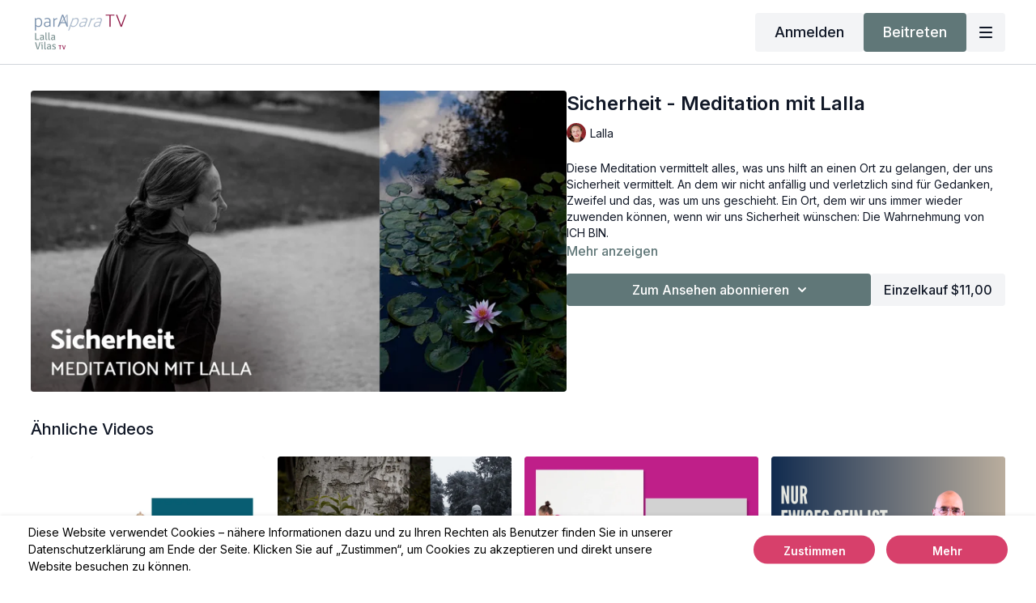

--- FILE ---
content_type: text/vnd.turbo-stream.html; charset=utf-8
request_url: https://lallavilas.tv/programs/20210827_sicherheit_lalla_neu_export-fc3d9c.turbo_stream?playlist_position=thumbnails&preview=false
body_size: -260
content:
<turbo-stream action="update" target="program_show"><template>
  <turbo-frame id="program_player">
      <turbo-frame id="program_content" src="/programs/20210827_sicherheit_lalla_neu_export-fc3d9c/program_content?playlist_position=thumbnails&amp;preview=false">
</turbo-frame></turbo-frame></template></turbo-stream>

--- FILE ---
content_type: text/vnd.turbo-stream.html; charset=utf-8
request_url: https://lallavilas.tv/programs/20210827_sicherheit_lalla_neu_export-fc3d9c/program_content?playlist_position=thumbnails&preview=false
body_size: 10655
content:
<turbo-stream action="update" target="program_content"><template><div class="hidden"
     data-controller="integrations"
     data-integrations-facebook-pixel-enabled-value="true"
     data-integrations-google-tag-manager-enabled-value="true"
     data-integrations-google-analytics-enabled-value="true"
>
  <span class="hidden"
        data-integrations-target="gTag"
        data-event="ViewContent"
        data-payload-attributes='["content_name"]'
        data-payload-values='[&quot;Sicherheit - Meditation mit Lalla&quot;]'
  ></span>
  <span class="hidden"
        data-integrations-target="fbPx"
        data-event="ViewContent"
        data-payload-attributes='["content_name"]'
        data-payload-values='[&quot;Sicherheit - Meditation mit Lalla&quot;]'
  ></span>
</div>

<div
  id="program-controller"
  class='container hotwired'
  data-controller="program program-details-modal"
  data-program-id="1283235"
>
    
<ds-modal no-background="" size="small" with-close-icon id="more-details-modal" data-action="close->program-details-modal#closeDetailModal">
  <div class="bg-ds-default">
    <div class="p-6 pb-0 max-h-[calc(100vh-190px)] overflow-y-auto">
      <p class="text-ds-default text-ds-large-bold mb-4">Sicherheit - Meditation mit Lalla</p>
      <p class="text-ds-small-semi-bold-uppercase text-ds-muted mb-4">Beschreibung</p>
      <div class="content-description text-ds-base-regular text-ds-default mb-6" data-program-details-modal-target="modalContent"></div>
      <div class="p-4 bg-ds-overlay flex flex-col gap-2 rounded overflow-x-auto">
          <div class="flex w-full gap-2">
            <div class="text-ds-small-medium text-ds-default w-[100px]">Länge</div>
            <div class="text-ds-micro-semi-bold text-ds-subtle bg-ds-inverted rounded px-1 pt-[0.15rem]">00:14:37</div>
          </div>
        <div class="flex w-full gap-2">
          <div class="text-ds-small-medium text-ds-default w-[100px]">Veröffentlicht</div>
          <div class="text-ds-small-regular text-ds-default">August 2021</div>
        </div>
          <div class="flex w-full gap-2">
              <div class="text-ds-small-medium text-ds-default w-[100px] shrink-0">Kategorien</div>
            <div class="flex flex-col w-full">
                <div class="flex">
                  <a
                    class="shrink-0 text-primary text-ds-small-medium inline-block mr-1"
                    target="_blank"
                    href="/categories/category-osuj_glz9-s"
                    data-turbo-frame="_top"
                  >
                    Mediathek komplett
                  </a>
                  <span class="shrink-0 inline-block text-ds-small-regular text-ds-muted">
                    (1034 Videos)
                  </span>
                </div>
            </div>
          </div>
      </div>
    </div>
    <div class="text-right p-6 pt-2">
      <ds-button variant="primary" onclick="document.getElementById('more-details-modal').close()">Schließen</ds-button>
    </div>
  </div>
</ds-modal>

<div class="flex flex-col lg:flex-row gap-x-12 mb-6 lg:mb-0">
    <div class="h-full w-full lg:w-[55%] relative">
        <img
          src="https://alpha.uscreencdn.com/images/programs/1283235/horizontal/20210826_sicherheit_LALLA_Thumbnail.1630229592.jpg?auto=webp&width=700"
          srcset="https://alpha.uscreencdn.com/images/programs/1283235/horizontal/20210826_sicherheit_LALLA_Thumbnail.1630229592.jpg?auto=webp&width=700,
                  https://alpha.uscreencdn.com/images/programs/1283235/horizontal/20210826_sicherheit_LALLA_Thumbnail.1630229592.jpg?auto=webp&width=1050 2x"
          alt="Sicherheit - Meditation mit Lalla"
          class="aspect-video rounded h-auto w-full"
        >
    </div>
  <div id="program_about" class="w-full lg:w-[45%] lg:mb-5">
      <h1 class="text-ds-title-2-semi-bold mt-2 lg:mt-0">
        Sicherheit - Meditation mit Lalla
      </h1>
      <div class="mt-2">
        <span class="inline-block">
            <ds-avatar
              style="--ds-avatar-size: 1.5rem;"
              class="inline-block "
              size="xxxs"
              url="https://alpha.uscreencdn.com/images/author/23181/small_s55QthjtSdmaUT1pM8cL_Lalla-1332_Kreis.jpg"
              text="Lalla">
            </ds-avatar>
        </span>
        <span class="inline-block align-super text-ds-default text-ds-small-regular">
          Lalla
        </span>
      </div>
    <div class="mt-4 text-ds-small-regular">
      <div aria-expanded=true class="content-description line-clamp-3 max-h-[60px] xl:line-clamp-[7] xl:max-h-[140px] xl:aria-expanded:line-clamp-[11] xl:aria-expanded:max-h-[220px]" data-program-details-modal-target="description">
        <p>Diese Meditation vermittelt alles, was uns hilft an einen Ort zu gelangen, der uns Sicherheit vermittelt. An dem wir nicht anfällig und verletzlich sind für Gedanken, Zweifel und das, was um uns geschieht. Ein Ort, dem wir uns immer wieder zuwenden können, wenn wir uns Sicherheit wünschen: Die Wahrnehmung von ICH BIN.</p>
      </div>
      <ds-button variant="text" data-action="click->program-details-modal#openDetailModal" class="cursor-pointer">Mehr anzeigen</ds-button>
    </div>
    <div class="mt-4 flex flex-col sm:flex-row gap-2 ">
            <ds-dropdown data-test="subscriptions-list" float="center" sm="float:left" class="w-full">
              <ds-button class="w-full" slot="control" variant="primary">
                  Zum Ansehen abonnieren
                <ds-icon slot="after" name="chevron-down"></ds-icon>
              </ds-button>
              <div
                slot="content"
                class="p-6 pt-4 w-screen max-w-screen-md sm:max-w-lg box-border sm:w-auto"
              >
                <p class="text-ds-small-regular mb-4">Wählen Sie eine Mitgliedschaft:</p>
                  <a
                    href="/checkout/new?o=35541"
                    data-turbo-frame="_top"
                    class="mb-4 last:mb-0 rounded w-full border border-solid border-ds-default flex hover:opacity-70 transition-opacity"
                  >
                      <div class="h-[4rem] sm:h-[7rem] max-w-[112px] w-full sm:max-w-[192px] flex shrink-0">
                        <img class="h-full max-w-full max-h-full rounded-l mr-auto" src="https://alpha.uscreencdn.com/images/offer/35541/13319_2Foffer_image_2FRGhCEVvdTdyBbT0sjWeG_Vilas-0923_Landaschaft_01.jpg">
                      </div>
                    <div class="py-1 px-2 sm:px-3 sm:py-3 flex flex-col items-start justify-center w-full">
                      <p class="text-ds-tiny-bold-uppercase text-primary">
                        Monatlich
                      </p>
                      <p class="!hidden sm:!block text-ds-tiny-regular mb-1 max-x-[2rem] overflow-hidden">
                        Mitgliedschaft – 1 Monat - 7 Tage kostenlos testen
                      </p>
                        <div class="flex flex-col items-start">
                          <span class="text-ds-base-semi-bold">
                            Kostenlos für 7 Tage
                          </span>
                          <span class="text-ds-tiny-regular text-ds-muted sm:whitespace-nowrap">
                            USD $46,00/pro Monat nach Testphase
                          </span>
                        </div>
                    </div>
                  </a>
                  <a
                    href="/checkout/new?o=38358"
                    data-turbo-frame="_top"
                    class="mb-4 last:mb-0 rounded w-full border border-solid border-ds-default flex hover:opacity-70 transition-opacity"
                  >
                      <div class="h-[4rem] sm:h-[7rem] max-w-[112px] w-full sm:max-w-[192px] flex shrink-0">
                        <img class="h-full max-w-full max-h-full rounded-l mr-auto" src="https://alpha.uscreencdn.com/images/offer/38358/13319_2Foffer_image_2FtdlZb0zlRsSsc1pH2Re8_Vilas-0948_Landschaft_03.jpg">
                      </div>
                    <div class="py-1 px-2 sm:px-3 sm:py-3 flex flex-col items-start justify-center w-full">
                      <p class="text-ds-tiny-bold-uppercase text-primary">
                        Vierteljährlich
                      </p>
                      <p class="!hidden sm:!block text-ds-tiny-regular mb-1 max-x-[2rem] overflow-hidden">
                        Mitgliedschaft – 3 Monate (spare 10%) - 7 Tage kostenlos testen
                      </p>
                        <div class="flex flex-col items-start">
                          <span class="text-ds-base-semi-bold">
                            Kostenlos für 7 Tage
                          </span>
                          <span class="text-ds-tiny-regular text-ds-muted sm:whitespace-nowrap">
                            USD $124,00/vierteljährlich nach Testphase
                          </span>
                        </div>
                    </div>
                  </a>
                  <a
                    href="/checkout/new?o=38356"
                    data-turbo-frame="_top"
                    class="mb-4 last:mb-0 rounded w-full border border-solid border-ds-default flex hover:opacity-70 transition-opacity"
                  >
                      <div class="h-[4rem] sm:h-[7rem] max-w-[112px] w-full sm:max-w-[192px] flex shrink-0">
                        <img class="h-full max-w-full max-h-full rounded-l mr-auto" src="https://alpha.uscreencdn.com/images/offer/38356/13319_2Foffer_image_2Fz7VxILbT3mduXimQXpMy_Vilas-0943_Landschaft_092.jpg">
                      </div>
                    <div class="py-1 px-2 sm:px-3 sm:py-3 flex flex-col items-start justify-center w-full">
                      <p class="text-ds-tiny-bold-uppercase text-primary">
                        Halbjährlich
                      </p>
                      <p class="!hidden sm:!block text-ds-tiny-regular mb-1 max-x-[2rem] overflow-hidden">
                        Mitgliedschaft – 6 Monate (spare 25%) - 7 Tage kostenlos testen
                      </p>
                        <div class="flex flex-col items-start">
                          <span class="text-ds-base-semi-bold">
                            Kostenlos für 7 Tage
                          </span>
                          <span class="text-ds-tiny-regular text-ds-muted sm:whitespace-nowrap">
                            USD $212,00/Halbjährlich nach Testphase
                          </span>
                        </div>
                    </div>
                  </a>
                  <div class="text-right">
                    <a href="/join" data-turbo-frame="_top" class="inline-flex text-ds-base-medium items-center" href="">Mehr Details<ds-icon class="ml-1" size="14px" name="chevron-right"></ds-icon></a>
                  </div>
              </div>
            </ds-dropdown>
          <ds-button class="shrink-0" href="/checkout/new?o=p1283235" variant="regular" data-turbo-frame="_top">
            Einzelkauf $11,00</ds-button>
    </div>
  </div>
</div>

</div>


  <turbo-frame loading="lazy" id="program_related" src="/programs/20210827_sicherheit_lalla_neu_export-fc3d9c/related" target="_top"></turbo-frame>

</template></turbo-stream>

--- FILE ---
content_type: text/html; charset=utf-8
request_url: https://lallavilas.tv/programs/20210827_sicherheit_lalla_neu_export-fc3d9c/related
body_size: 11442
content:
<turbo-frame id="program_related" target="_top">

    <div class="container " data-area="program-related-videos">
      <div class="cbt-related mt-8  pb-16">
        <div class="cbt-related-title text-xl font-medium">Ähnliche Videos</div>
          <div class="mt-5 grid grid-cols-1 sm:grid-cols-2 md:grid-cols-3 lg:grid-cols-4 xl:grid-cols-4 gap-x-4 gap-y-6">
              <div data-area="related-video-item" class="">
                <swiper-slide
  data-card="video_893926"
  data-custom="content-card"
  class="self-start hotwired"
    data-author-title-0="Lalla &amp; Vilas" data-author-permalink-0="author-z8u5MOeLxHc"
>

  <a class="card-image-container" data-turbo="true" data-turbo-prefetch="false" data-turbo-action="advance" data-turbo-frame="_top" onclick="window.CatalogAnalytics(&#39;clickContentItem&#39;, &#39;video&#39;, &#39;893926&#39;, &#39;Related Videos&#39;); window.CatalogAnalytics(&#39;clickRelatedVideo&#39;, &#39;893926&#39;, &#39;1&#39;, &#39;program_page&#39;)" href="/programs/a4_3_outromp4-228251">
    <div class="image-container relative" data-test="catalog-card">
  <div class="relative image-content">
    <div aria-hidden="true" style="padding-bottom: 56%;"></div>
    <img loading="lazy" alt="15: baddha hasta sirsangusthasana  - demütiger Krieger" decoding="async"
         src="https://alpha.uscreencdn.com/images/programs/893926/horizontal/13319_2Fcatalog_image_2F894634_2FLxQt20XcQxOTJjoupPGr_A4_3.jpg?auto=webp&width=350"
         srcset="https://alpha.uscreencdn.com/images/programs/893926/horizontal/13319_2Fcatalog_image_2F894634_2FLxQt20XcQxOTJjoupPGr_A4_3.jpg?auto=webp&width=350 350w,
            https://alpha.uscreencdn.com/images/programs/893926/horizontal/13319_2Fcatalog_image_2F894634_2FLxQt20XcQxOTJjoupPGr_A4_3.jpg?auto=webp&width=700 2x,
            https://alpha.uscreencdn.com/images/programs/893926/horizontal/13319_2Fcatalog_image_2F894634_2FLxQt20XcQxOTJjoupPGr_A4_3.jpg?auto=webp&width=1050 3x"
         class="card-image b-image absolute object-cover h-full top-0 left-0" style="opacity: 1;">
  </div>
    <div class="badge flex justify-center items-center text-white content-card-badge z-0">
      <span class="badge-item">03:19</span>
      <svg xmlns="http://www.w3.org/2000/svg" width="13" height="9" viewBox="0 0 13 9" fill="none" class="badge-item content-watched-icon" data-test="content-watched-icon">
  <path fill-rule="evenodd" clip-rule="evenodd" d="M4.99995 7.15142L12.0757 0.0756836L12.9242 0.924212L4.99995 8.84848L0.575684 4.42421L1.42421 3.57568L4.99995 7.15142Z" fill="currentColor"></path>
</svg>

    </div>

</div>
<div class="content-watched-overlay"></div>

</a>  <a class="card-title" data-turbo="true" data-turbo-prefetch="false" data-turbo-action="advance" data-turbo-frame="_top" title="15: baddha hasta sirsangusthasana  - demütiger Krieger" aria-label="15: baddha hasta sirsangusthasana  - demütiger Krieger" onclick="window.CatalogAnalytics(&#39;clickContentItem&#39;, &#39;video&#39;, &#39;893926&#39;, &#39;Related Videos&#39;); window.CatalogAnalytics(&#39;clickRelatedVideo&#39;, &#39;893926&#39;, &#39;1&#39;, &#39;program_page&#39;)" href="/programs/a4_3_outromp4-228251">
    <span class="line-clamp-2">
      15: baddha hasta sirsangusthasana  - demütiger Krieger
    </span>
</a></swiper-slide>


              </div>
              <div data-area="related-video-item" class="">
                <swiper-slide
  data-card="video_2119896"
  data-custom="content-card"
  class="self-start hotwired"
    data-author-title-0="Vilas" data-author-permalink-0="author-R-PAftXDWJU"
>

  <a class="card-image-container" data-turbo="true" data-turbo-prefetch="false" data-turbo-action="advance" data-turbo-frame="_top" onclick="window.CatalogAnalytics(&#39;clickContentItem&#39;, &#39;video&#39;, &#39;2119896&#39;, &#39;Related Videos&#39;); window.CatalogAnalytics(&#39;clickRelatedVideo&#39;, &#39;2119896&#39;, &#39;2&#39;, &#39;program_page&#39;)" href="/programs/darf-ich-mich-wirklich-freuen-bei-soviel-leid-in-der-welt-23222c">
    <div class="image-container relative" data-test="catalog-card">
  <div class="relative image-content">
    <div aria-hidden="true" style="padding-bottom: 56%;"></div>
    <img loading="lazy" alt="Darf ich mich wirklich freuen bei soviel leid in der Welt?" decoding="async"
         src="https://alpha.uscreencdn.com/images/programs/2119896/horizontal/thumbnail-template-video.1677949118.jpg?auto=webp&width=350"
         srcset="https://alpha.uscreencdn.com/images/programs/2119896/horizontal/thumbnail-template-video.1677949118.jpg?auto=webp&width=350 350w,
            https://alpha.uscreencdn.com/images/programs/2119896/horizontal/thumbnail-template-video.1677949118.jpg?auto=webp&width=700 2x,
            https://alpha.uscreencdn.com/images/programs/2119896/horizontal/thumbnail-template-video.1677949118.jpg?auto=webp&width=1050 3x"
         class="card-image b-image absolute object-cover h-full top-0 left-0" style="opacity: 1;">
  </div>
    <div class="badge flex justify-center items-center text-white content-card-badge z-0">
      <span class="badge-item">07:45</span>
      <svg xmlns="http://www.w3.org/2000/svg" width="13" height="9" viewBox="0 0 13 9" fill="none" class="badge-item content-watched-icon" data-test="content-watched-icon">
  <path fill-rule="evenodd" clip-rule="evenodd" d="M4.99995 7.15142L12.0757 0.0756836L12.9242 0.924212L4.99995 8.84848L0.575684 4.42421L1.42421 3.57568L4.99995 7.15142Z" fill="currentColor"></path>
</svg>

    </div>

</div>
<div class="content-watched-overlay"></div>

</a>  <a class="card-title" data-turbo="true" data-turbo-prefetch="false" data-turbo-action="advance" data-turbo-frame="_top" title="Darf ich mich wirklich freuen bei soviel leid in der Welt?" aria-label="Darf ich mich wirklich freuen bei soviel leid in der Welt?" onclick="window.CatalogAnalytics(&#39;clickContentItem&#39;, &#39;video&#39;, &#39;2119896&#39;, &#39;Related Videos&#39;); window.CatalogAnalytics(&#39;clickRelatedVideo&#39;, &#39;2119896&#39;, &#39;2&#39;, &#39;program_page&#39;)" href="/programs/darf-ich-mich-wirklich-freuen-bei-soviel-leid-in-der-welt-23222c">
    <span class="line-clamp-2">
      Darf ich mich wirklich freuen bei soviel leid in der Welt?
    </span>
</a></swiper-slide>


              </div>
              <div data-area="related-video-item" class="">
                <swiper-slide
  data-card="video_886836"
  data-custom="content-card"
  class="self-start hotwired"
    data-author-title-0="Lalla &amp; Vilas" data-author-permalink-0="author-z8u5MOeLxHc"
>

  <a class="card-image-container" data-turbo="true" data-turbo-prefetch="false" data-turbo-action="advance" data-turbo-frame="_top" onclick="window.CatalogAnalytics(&#39;clickContentItem&#39;, &#39;video&#39;, &#39;886836&#39;, &#39;Related Videos&#39;); window.CatalogAnalytics(&#39;clickRelatedVideo&#39;, &#39;886836&#39;, &#39;3&#39;, &#39;program_page&#39;)" href="/programs/a1_12_outromp4-4654aa">
    <div class="image-container relative" data-test="catalog-card">
  <div class="relative image-content">
    <div aria-hidden="true" style="padding-bottom: 56%;"></div>
    <img loading="lazy" alt="63: phalakasana - Brettstellung" decoding="async"
         src="https://alpha.uscreencdn.com/images/programs/886836/horizontal/13319_2Fcatalog_image_2F888760_2FZCXzdkcOTimAP5HBJRQr_A1_12.jpg?auto=webp&width=350"
         srcset="https://alpha.uscreencdn.com/images/programs/886836/horizontal/13319_2Fcatalog_image_2F888760_2FZCXzdkcOTimAP5HBJRQr_A1_12.jpg?auto=webp&width=350 350w,
            https://alpha.uscreencdn.com/images/programs/886836/horizontal/13319_2Fcatalog_image_2F888760_2FZCXzdkcOTimAP5HBJRQr_A1_12.jpg?auto=webp&width=700 2x,
            https://alpha.uscreencdn.com/images/programs/886836/horizontal/13319_2Fcatalog_image_2F888760_2FZCXzdkcOTimAP5HBJRQr_A1_12.jpg?auto=webp&width=1050 3x"
         class="card-image b-image absolute object-cover h-full top-0 left-0" style="opacity: 1;">
  </div>
    <div class="badge flex justify-center items-center text-white content-card-badge z-0">
      <span class="badge-item">01:40</span>
      <svg xmlns="http://www.w3.org/2000/svg" width="13" height="9" viewBox="0 0 13 9" fill="none" class="badge-item content-watched-icon" data-test="content-watched-icon">
  <path fill-rule="evenodd" clip-rule="evenodd" d="M4.99995 7.15142L12.0757 0.0756836L12.9242 0.924212L4.99995 8.84848L0.575684 4.42421L1.42421 3.57568L4.99995 7.15142Z" fill="currentColor"></path>
</svg>

    </div>

</div>
<div class="content-watched-overlay"></div>

</a>  <a class="card-title" data-turbo="true" data-turbo-prefetch="false" data-turbo-action="advance" data-turbo-frame="_top" title="63: phalakasana - Brettstellung" aria-label="63: phalakasana - Brettstellung" onclick="window.CatalogAnalytics(&#39;clickContentItem&#39;, &#39;video&#39;, &#39;886836&#39;, &#39;Related Videos&#39;); window.CatalogAnalytics(&#39;clickRelatedVideo&#39;, &#39;886836&#39;, &#39;3&#39;, &#39;program_page&#39;)" href="/programs/a1_12_outromp4-4654aa">
    <span class="line-clamp-2">
      63: phalakasana - Brettstellung
    </span>
</a></swiper-slide>


              </div>
              <div data-area="related-video-item" class="">
                <swiper-slide
  data-card="video_2992873"
  data-custom="content-card"
  class="self-start hotwired"
    data-author-title-0="Vilas" data-author-permalink-0="author-R-PAftXDWJU"
>

  <a class="card-image-container" data-turbo="true" data-turbo-prefetch="false" data-turbo-action="advance" data-turbo-frame="_top" onclick="window.CatalogAnalytics(&#39;clickContentItem&#39;, &#39;video&#39;, &#39;2992873&#39;, &#39;Related Videos&#39;); window.CatalogAnalytics(&#39;clickRelatedVideo&#39;, &#39;2992873&#39;, &#39;4&#39;, &#39;program_page&#39;)" href="/programs/20240430_nur-ewiges-sein-ist_somed_vilas_export-612ed5">
    <div class="image-container relative" data-test="catalog-card">
  <div class="relative image-content">
    <div aria-hidden="true" style="padding-bottom: 56%;"></div>
    <img loading="lazy" alt="Nur ewiges Sein ist" decoding="async"
         src="https://alpha.uscreencdn.com/images/programs/2992873/horizontal/ed44ebd1-0242-49bb-a79c-eb46f08dd157.png?auto=webp&width=350"
         srcset="https://alpha.uscreencdn.com/images/programs/2992873/horizontal/ed44ebd1-0242-49bb-a79c-eb46f08dd157.png?auto=webp&width=350 350w,
            https://alpha.uscreencdn.com/images/programs/2992873/horizontal/ed44ebd1-0242-49bb-a79c-eb46f08dd157.png?auto=webp&width=700 2x,
            https://alpha.uscreencdn.com/images/programs/2992873/horizontal/ed44ebd1-0242-49bb-a79c-eb46f08dd157.png?auto=webp&width=1050 3x"
         class="card-image b-image absolute object-cover h-full top-0 left-0" style="opacity: 1;">
  </div>
    <div class="badge flex justify-center items-center text-white content-card-badge z-0">
      <span class="badge-item">28:25</span>
      <svg xmlns="http://www.w3.org/2000/svg" width="13" height="9" viewBox="0 0 13 9" fill="none" class="badge-item content-watched-icon" data-test="content-watched-icon">
  <path fill-rule="evenodd" clip-rule="evenodd" d="M4.99995 7.15142L12.0757 0.0756836L12.9242 0.924212L4.99995 8.84848L0.575684 4.42421L1.42421 3.57568L4.99995 7.15142Z" fill="currentColor"></path>
</svg>

    </div>

</div>
<div class="content-watched-overlay"></div>

</a>  <a class="card-title" data-turbo="true" data-turbo-prefetch="false" data-turbo-action="advance" data-turbo-frame="_top" title="Nur ewiges Sein ist" aria-label="Nur ewiges Sein ist" onclick="window.CatalogAnalytics(&#39;clickContentItem&#39;, &#39;video&#39;, &#39;2992873&#39;, &#39;Related Videos&#39;); window.CatalogAnalytics(&#39;clickRelatedVideo&#39;, &#39;2992873&#39;, &#39;4&#39;, &#39;program_page&#39;)" href="/programs/20240430_nur-ewiges-sein-ist_somed_vilas_export-612ed5">
    <span class="line-clamp-2">
      Nur ewiges Sein ist
    </span>
</a></swiper-slide>


              </div>
          </div>
        </div>
      </div>
    </div>
</turbo-frame>

--- FILE ---
content_type: text/javascript; charset=utf-8
request_url: https://api.getdrip.com/client/forms/show?drip_account_id=7706093&form_public_id=138941278&callback=Drip_522144060
body_size: 59193
content:
Drip_522144060({"success":true,"form":{"id":216694,"campaign_id":null,"teaser":null,"headline":"Subscribe To Our Newsletter","description":"\u003cdiv style=\"text-align:center\"\u003e\u003cspan style=\"color:#ffffff\"\u003e\u003cspan style=\"font-size:34px\"\u003e\u003cstrong\u003eTrage dich in unseren Newsletter ein!\u003c/strong\u003e\u003c/span\u003e\u003c/span\u003e\u003c/div\u003e\n\n\u003cdiv style=\"text-align:center\"\u003e\u003cspan style=\"color:#ffffff\"\u003e\u003cspan style=\"font-family:helvetica,arial,sans-serif\"\u003e\u003cstrong\u003e\u003cspan style=\"font-size:18px\"\u003eErhalte exklusiv als erster Zugang zur Meditations App von Lalla \u0026amp; Vilas\u003c/span\u003e\u003c/strong\u003e\u003c/span\u003e\u003c/span\u003e\u003c/div\u003e\n","seconds_before_popup":10,"whitelisted_urls":"","blacklisted_urls":"","is_whitelist_enabled":false,"is_blacklist_enabled":false,"orientation":"lightbox","status":"active","deleted_at":null,"created_at":"2022-05-23T12:34:20.370Z","updated_at":"2022-05-23T12:51:27.834Z","days_between_popup":1.0,"days_between_popup_after_close":5.0,"account_id":182841,"show_labels":true,"send_ga_event":false,"opacity":80,"is_embeddable":false,"is_widget_enabled":true,"hide_on_mobile":false,"button_text":"Anmelden","confirmation_heading":"Thank you for signing up!","confirmation_text":"\u003cdiv style=\"text-align:center\"\u003e\u003cstrong\u003e\u003cspan style=\"font-size:34px\"\u003eDanke f\u0026uuml;r deine Anmeldung!\u003c/span\u003e\u003c/strong\u003e\u003cbr /\u003e\nDu erh\u0026auml;ltst bald eine E-Mail mit allen Neuigkeiten zum Thema Mediation.\u003c/div\u003e\n","show_branding":null,"public_id":138941278,"primary_color_hex":"#f9a82f","secondary_color_hex":"#f9a82f","body_font_size":14,"email_label":"E-Mail Adresse","submit_text":"Übertragung...","name":"Subscribe to Our Newsletter (Opt-in)","redirect_after_submission":true,"post_submission_url":"https://www.parapara-yogaakademie.de/","confirmation_email_id":219042,"double_optin":false,"post_confirmation_url":"","show_on_time":false,"show_on_trigger":false,"show_at_percent":50,"show_at_anchor":"","email_sort_order":0,"trigger_type":"time_delay","exit_intent_sensitivity":100,"exit_intent_open_delay":0,"send_post_confirmation_data":false,"send_post_submission_data":true,"image":null,"image_position":"background","skip_confirmation_if_active":false,"enable_recaptcha":null,"design":"nouveau","exit_intent_time_limit":null,"automation_tag":"Lead_Gen_Meditation","shown_segment_id":null,"hidden_segment_id":null,"hide_from_segment":false,"show_to_segment":false,"media_url":"https://do0ne7yeju3uz.cloudfront.net/uploads/image_upload/image/2364288/embeddable_6cfbc8ec-75aa-4408-998f-2b761b53e083.jpeg","hide_fields":false,"show_cta":false,"category":"lightbox","css":"\u003cstyle type=\"text/css\" media=\"screen\"\u003e\n  /* stylelint-disable */\n\n  /* RESET */\n  #dfwid-216694,#dfwid-216694 *{all: unset;-webkit-text-fill-color:initial;-webkit-box-sizing:border-box;box-sizing:border-box}#dfwid-216694 a,#dfwid-216694 div,#dfwid-216694 fieldset,#dfwid-216694 form,#dfwid-216694 header,#dfwid-216694 img,#dfwid-216694,#dfwid-216694 label,#dfwid-216694 legend,#dfwid-216694 li,#dfwid-216694 ol,#dfwid-216694 p,#dfwid-216694 ul{margin:0;padding:0;border:0;font-size:100%;font:inherit;vertical-align:baseline}#dfwid-216694 div,#dfwid-216694 h1,#dfwid-216694 p,#dfwid-216694 header,#dfwid-216694 input{display:block}#dfwid-216694 input[type=\"hidden\"],#dfwid-216694 script,#dfwid-216694 style{display:none}#dfwid-216694 ol,#dfwid-216694 ul{list-style:none}\n\n  /* MAIN FORM ELEMENT */\n  #dfwid-216694 {\n    display: block;\n    position: relative;\n    -webkit-box-sizing: border-box;\n    box-sizing: border-box;\n    visibility: visible;\n    -webkit-overflow-scrolling: touch;\n    -webkit-transform: translateZ(0);\n    transform: translateZ(0);\n    -webkit-transition: background 450ms;\n    transition: background 450ms;\n    font: 16px/1 sans-serif;\n    text-align: left;\n\n    height: 100vh;\n    width: 100vw;\n\n    display: -ms-grid;\n    display: grid;\n    -ms-grid-columns: 1fr;\n    grid-template-columns: 1fr;\n    -ms-grid-rows: 1fr 1fr 1fr;\n    grid-template-rows: 1fr 1fr 1fr;\n\n    position: fixed;\n    overflow-y: auto;\n    overflow-x: hidden;\n    top: 0;\n    left: 0;\n    z-index: 10000;\n  }\n\n  .hide-mobile #dfwid-216694 {\n    display: none !important;\n  }\n\n  #dfwid-216694.dfwid-mobile-form:not(.drip-hidden) {\n    padding-bottom: 120px;\n    overflow-y: scroll;\n  }\n\n  /* BUFFER */\n  /* Ensures panel margin */\n  #dfwid-216694 #dfwid-buffer {\n    position: relative;\n    z-index: 1;\n    opacity: 1;\n    width: calc(100% - 25px - 25px);\n    max-width: calc(400px + (0px * 2));\n    min-width: 200px;\n    padding-bottom: 25px;\n    position: relative;\n    -webkit-transition: width 400ms;\n    transition: width 400ms;\n  }\n\n  /* POPUP */\n  /* Contains form contents, image, and close button */\n  #dfwid-216694 .dfwid-popup {\n    background: #ffffff;\n    border: 0px dashed #7b59fb;\n    -webkit-box-shadow: 0 12px 12px rgba(0, 0, 0, .2);\n    box-shadow: 0 12px 12px rgba(0, 0, 0, .2);\n    position: relative;\n    z-index: 1;\n    -webkit-transform: none;\n    transform: none;\n    opacity: 1;\n    -webkit-transform-origin: center center;\n    transform-origin: center center;\n    -webkit-transition: transform 450ms, opacity 450ms;\n    -webkit-transition: opacity 450ms, -webkit-transform 450ms;\n    transition: opacity 450ms, -webkit-transform 450ms;\n    transition: transform 450ms, opacity 450ms;\n    transition: transform 450ms, opacity 450ms, -webkit-transform 450ms;\n\n    display: -webkit-box;\n    display: -ms-flexbox;\n    display: flex;\n  }\n\n  /* MAIN FORM CONTENT */\n  /* Headline, description, form, and button */\n  #dfwid-216694 .dfwid-main {\n    padding: 35px;\n    -webkit-box-flex: 1;\n    -ms-flex: 1 0 400px;\n    flex: 1 0 400px;\n    max-width: 100%;\n    min-width: 200px;\n    min-height: 200px;\n    position: relative;\n    z-index: 2;\n  }\n\n  #dfwid-216694.image-left .dfwid-main,\n  #dfwid-216694.image-right .dfwid-main {\n    flex: 1 0 calc(400px - 150px);\n  }\n\n  /* IMAGE */\n  #dfwid-216694 #dfwid-image {\n    display: -webkit-box;\n    display: -ms-flexbox;\n    display: flex;\n    -webkit-box-orient: vertical;\n    -webkit-box-direction: normal;\n    -ms-flex-direction: column;\n    flex-direction: column;\n    -webkit-box-flex: 1;\n    -ms-flex: 0 1 150px;\n    flex: 0 1 150px;\n    position: relative;\n    z-index: 1;\n    overflow: hidden;\n  }\n\n  #dfwid-216694 #dfwid-image \u003e div {\n    display: -webkit-box;\n    display: -ms-flexbox;\n    display: flex;\n    -webkit-box-flex: 1;\n    -ms-flex: 1 0 100%;\n    flex: 1 0 100%;\n    height: 100%;\n    width: 100%;\n    background-position: center bottom;\n    background-size: contain;\n    background-repeat: no-repeat;\n    position: relative;\n  }\n  #dfwid-216694 #dfwid-image {\n    padding: 0px;\n  }\n\n  /* IMAGE POSITION */\n  #dfwid-216694.image-top .dfwid-popup {\n    -webkit-box-orient: vertical;\n    -webkit-box-direction: reverse;\n    -ms-flex-direction: column-reverse;\n    flex-direction: column-reverse;\n  }\n  #dfwid-216694.image-left .dfwid-popup {\n    -webkit-box-orient: horizontal;\n    -webkit-box-direction: reverse;\n    -ms-flex-direction: row-reverse;\n    flex-direction: row-reverse;\n  }\n  #dfwid-216694.image-background #dfwid-image {\n    position: absolute;\n    top: 0;\n    left: 0;\n    width: 100%;\n    height: 100%;\n    padding: 0;\n  }\n  #dfwid-216694.image-background #dfwid-image \u003e div {\n    background-size: cover;\n  }\n\n  /* Narrow Mobile Screens */\n  /* Left/right images become top images */\n  @media screen and (max-width: calc(450px)) {\n    #dfwid-216694.dfwid-mobile-form #dfwid-buffer {\n      max-width: calc(400px + (0px * 2));\n    }\n    #dfwid-216694.dfwid-mobile-form.image-left .dfwid-popup,\n    #dfwid-216694.dfwid-mobile-form.image-right .dfwid-popup {\n      -webkit-box-orient: vertical;\n      -webkit-box-direction: reverse;\n      -ms-flex-direction: column-reverse;\n      flex-direction: column-reverse;\n    }\n    #dfwid-216694.dfwid-mobile-form.image-left .dfwid-main,\n    #dfwid-216694.dfwid-mobile-form.image-right .dfwid-main {\n      -ms-flex-preferred-size: auto;\n      flex-basis: auto;\n    }\n  }\n\n  /* CLOSE BUTTON */\n  #dfwid-216694 .dfwid-close {\n    height: 48px;\n    width: 48px;\n    padding: 18px;\n    display: -webkit-box;\n    display: -ms-flexbox;\n    display: flex;\n    -webkit-box-pack: center;\n    -ms-flex-pack: center;\n    justify-content: center;\n    -webkit-box-align: center;\n    -ms-flex-align: center;\n    align-items: center;\n    cursor: pointer;\n    position: absolute;\n    text-decoration: none;\n    top: calc(0px * .3);\n    right: calc(0px * .3);\n    position: absolute;\n    z-index: 10;\n  }\n  #dfwid-216694 .dfwid-close svg {\n    font-size: 12px;\n    line-height: 16px;\n    fill: #ffffff; /* design prop */\n    -webkit-transition: color 250ms;\n    transition: color 250ms;\n    height: 100%;\n    width: 100%;\n  }\n  #dfwid-216694 .dfwid-close svg g polygon {\n    fill: inherit;\n  }\n  #dfwid-216694 .dfwid-close:hover svg,\n  #dfwid-216694 .dfwid-close:focus svg {\n    fill: #f22446;\n  }\n  #dfwid-216694 .dfwid-close:active svg {\n    fill: #b20a26;\n  }\n  #dfwid-216694 .dfwid-close:focus {\n    outline: none;\n  }\n\n  /* NORMAL VS SUCCESS PANELS */\n  #dfwid-216694 .dfwid-form-panel {\n    display: block;\n  }\n  #dfwid-216694 .dfwid-success-panel {\n    display: none;\n  }\n\n  /* LOGO IMAGE */\n  #dfwid-216694 .dfwid-logo-image {\n    display: block;\n    max-width: 100%;\n    height: 150px;\n    margin: 0px auto calc(32px + 0px);\n  }\n\n  /* TEXT CONTENT */\n  #dfwid-216694 .drip-description {\n    color: #262626;\n  }\n\n  #dfwid-216694 .drip-description:not(:empty) {\n    margin-bottom: 32px;\n  }\n  #dfwid-216694 .drip-description strong {\n    font-weight: bold;\n  }\n  #dfwid-216694 .drip-description em {\n    font-style: italic;\n  }\n  #dfwid-216694 .drip-description {\n    line-height: 1.2;\n  }\n  #dfwid-216694 .drip-description u {\n    text-decoration: underline;\n  }\n  #dfwid-216694 .drip-description ul {\n    display: block;\n    list-style: disc;\n    margin: .75em 0;\n    padding: 0 0 0 1em;\n  }\n  #dfwid-216694 .drip-description ol {\n    display: block;\n    list-style: decimal;\n    margin: .75em 0;\n    padding: 0 0 0 1em;\n  }\n  #dfwid-216694 .drip-description li {\n    display: list-item;\n  }\n  #dfwid-216694 .drip-description img {\n    display: block;\n    max-width: 100%;\n  }\n\n  /* FORM CONTENT */\n  #dfwid-216694 .dfwid-form {\n    display: block;\n  }\n  #dfwid-216694 .dfwid-field-wrapper {\n    padding-bottom: 32px;\n  }\n  #dfwid-216694 .drip-description a[href],\n  #dfwid-216694 .dfwid-field-wrapper a[href] {\n    text-decoration: underline;\n    cursor: pointer;\n    color: #825967;\n    -webkit-text-fill-color: #825967;\n    -webkit-transition: color 300ms;\n    transition: color 300ms;\n  }\n  #dfwid-216694 .drip-description a[href]:visited,\n  #dfwid-216694 .dfwid-field-wrapper a[href]:visited {\n    color: #d2a9b7;\n    -webkit-text-fill-color: #d2a9b7;\n  }\n  #dfwid-216694 .drip-description a[href]:hover,\n  #dfwid-216694 .dfwid-field-wrapper a[href]:hover {\n    color: #aa818f;\n    -webkit-text-fill-color: #aa818f;\n  }\n  #dfwid-216694 .drip-description a[href]:active,\n  #dfwid-216694 .dfwid-field-wrapper a[href]:active {\n    color: #d2a9b7;\n    -webkit-text-fill-color: #d2a9b7;\n  }\n\n  /* SUCCESS MESSAGE */\n  #dfwid-216694 .dfwid-form-panel {\n    display: block;\n  }\n  #dfwid-216694 .dfwid-success-panel {\n    display: none;\n    -webkit-box-align: center;\n    -ms-flex-align: center;\n    align-items: center;\n    height: 100%;\n  }\n  #dfwid-216694 .dfwid-success-panel .drip-description {\n    margin-bottom: 0;\n  }\n  #dfwid-216694.submitted .dfwid-form-panel {\n    display: none;\n  }\n  #dfwid-216694.submitted .dfwid-success-panel {\n    display: -webkit-box;\n    display: -ms-flexbox;\n    display: flex;\n  }\n\n  body.after-submit-preview #dfwid-216694 .dfwid-form-panel {\n    opacity: 0;\n    pointer-events: none;\n    visibility: hidden;\n  }\n  body.after-submit-preview #dfwid-216694 .dfwid-success-panel {\n    display: -webkit-box;\n    display: -ms-flexbox;\n    display: flex;\n    position: absolute;\n    top: 35px;\n    left: 35px;\n    width: calc(100% - 35px - 35px);\n    height: calc(100% - 35px - 35px);\n  }\n\n  /* FORM AREA AND FIELDS */\n\n  /* LABELS */\n  #dfwid-216694 .drip-dropdown-select h4,\n  #dfwid-216694 .drip-radio-buttons h4,\n  #dfwid-216694 label.dfwid-label {\n    display: block;\n    color: #ffffff;\n    -webkit-text-fill-color: #ffffff;\n    font-family: Arial;\n    font-style: normal;\n    font-weight: bold;\n    font-size: 14px;\n    line-height: 1.5;\n    padding: calc(32px / 3) 0;\n  }\n\n  /* GLOBAL FIELD SETTINGS */\n  #dfwid-216694 input.drip-text-field,\n  #dfwid-216694 input.drip-phone-field,\n  #dfwid-216694 input.drip-date-field,\n  #dfwid-216694 .drip-dropdown-select select {\n    height: 40px;\n  }\n\n  /* BASIC INPUT STYLING */\n  #dfwid-216694 input.drip-text-field,\n  #dfwid-216694 input.drip-date-field,\n  #dfwid-216694 input.drip-phone-field,\n  #dfwid-216694 .drip-dropdown-select select {\n\t  -webkit-appearance: none;\n    -moz-appearance: none;\n    appearance: none;\n    background: #ffffff;\n    border: 1px solid #cccccc;\n    -webkit-box-shadow: none;\n    box-shadow: none;\n    color: #262626;\n    -webkit-text-fill-color: #262626;\n    font-family: Arial;\n    font-style: normal;\n    font-weight: normal;\n    font-size: 14px;\n    line-height: 28px;\n    padding: 6px 16px;\n    margin: 0;\n    width: 100%;\n    border-radius: 3px;\n  }\n  #dfwid-216694 input::placeholder,\n  #dfwid-216694 .drip-dropdown-select select::placeholder {\n    all: unset;\n    font-size: 14px;\n    line-height: 28px;\n    color: #757575;\n    -webkit-text-fill-color: #757575;\n  }\n  #dfwid-216694 input::-webkit-input-placeholder,\n  #dfwid-216694 .drip-dropdown-select select::-webkit-input-placeholder {\n    all: unset;\n    font-size: 14px;\n    line-height: 28px;\n    color: #757575;\n    -webkit-text-fill-color: #757575;\n  }\n  #dfwid-216694 input:-moz-placeholder,\n  #dfwid-216694 .drip-dropdown-select select:-moz-placeholder {\n    all: unset;\n    font-size: 14px;\n    line-height: 28px;\n    color: #757575;\n  }\n  #dfwid-216694 input:-ms-input-placeholder,\n  #dfwid-216694 .drip-dropdown-select select:-ms-input-placeholder {\n    all: unset;\n    font-size: 14px;\n    line-height: 28px;\n    color: #757575;\n  }\n  #dfwid-216694 input.drip-text-field:hover,\n  #dfwid-216694 input.drip-text-field:focus,\n  #dfwid-216694 input.drip-phone-field:hover,\n  #dfwid-216694 input.drip-phone-field:focus,\n  #dfwid-216694 input.drip-date-field:hover,\n  #dfwid-216694 input.drip-date-field:focus,\n  #dfwid-216694 .drip-dropdown-select select:hover,\n  #dfwid-216694 .drip-dropdown-select select:focus {\n    border-color: #262626;\n    outline: none;\n  }\n  #dfwid-216694 input.drip-text-field:disabled,\n  #dfwid-216694 input.drip-text-field[aria-disabled=true],\n  #dfwid-216694 input.drip-phone-field:disabled,\n  #dfwid-216694 input.drip-phone-field[aria-disabled=true],\n  #dfwid-216694 .drip-dropdown-select select:disabled,\n  #dfwid-216694 .drip-dropdown-select select[aria-disabled=true] {\n    opacity: .6;\n  }\n\n  /* SELECT MENU */\n\n  #dfwid-216694 .drip-dropdown-select select {\n    /* line-height fix for most browsers (not FF) */\n    line-height: calc(28px - 2px);\n    /* note: bg image below uses 2 urls. The first is an svg data uri for the arrow\n      icon, and the second is the gradient. for the icon, if you want to change the\n      color, be sure to use `%23` instead of `#`, since it's a url. You can also\n      swap in a different svg icon or an external image reference\n    */\n    background-image: url('data:image/svg+xml;charset=US-ASCII,%3Csvg%20xmlns%3D%22http%3A%2F%2Fwww.w3.org%2F2000%2Fsvg%22%20width%3D%22292.4%22%20height%3D%22292.4%22%3E%3Cpath%20fill%3D%22%23262626%22%20d%3D%22M287%2069.4a17.6%2017.6%200%200%200-13-5.4H18.4c-5%200-9.3%201.8-12.9%205.4A17.6%2017.6%200%200%200%200%2082.2c0%205%201.8%209.3%205.4%2012.9l128%20127.9c3.6%203.6%207.8%205.4%2012.8%205.4s9.2-1.8%2012.8-5.4L287%2095c3.5-3.5%205.4-7.8%205.4-12.8%200-5-1.9-9.2-5.5-12.8z%22%2F%3E%3C%2Fsvg%3E'),\n      linear-gradient(to bottom, #ffffff 0%, #ffffff 100%);\n    background-repeat: no-repeat, repeat;\n    /* arrow icon position (1em from the right, 50% vertical) , then gradient position*/\n    background-position: right calc(6px * 2) top 50%, 0 0;\n    /* icon size, then gradient */\n    background-size: 12px auto, 100%;\n  }\n\n  /* Hide arrow icon in IE browsers */\n  #dfwid-216694 .drip-dropdown-select select::-ms-expand {\n    display: none;\n  }\n\n  /* Set options to normal weight */\n  #dfwid-216694 .drip-dropdown-select select option {\n    font-weight: normal;\n  }\n\n  /* Support for rtl text, explicit support for Arabic and Hebrew */\n  *[dir=\"rtl\"] #dfwid-216694 .drip-dropdown-select select,\n  :root:lang(ar) #dfwid-216694 .drip-dropdown-select select,\n  :root:lang(iw) #dfwid-216694 .drip-dropdown-select select {\n    background-position: left 12px top 50%, 0 0;\n  }\n\n  /* DISABLED SELECT */\n  #dfwid-216694 .drip-dropdown-select select:disabled,\n  #dfwid-216694 .drip-dropdown-select select[aria-disabled=true] {\n    background-image: url('data:image/svg+xml;charset=US-ASCII,%3Csvg%20xmlns%3D%22http%3A%2F%2Fwww.w3.org%2F2000%2Fsvg%22%20width%3D%22292.4%22%20height%3D%22292.4%22%3E%3Cpath%20fill%3D%22graytext%22%20d%3D%22M287%2069.4a17.6%2017.6%200%200%200-13-5.4H18.4c-5%200-9.3%201.8-12.9%205.4A17.6%2017.6%200%200%200%200%2082.2c0%205%201.8%209.3%205.4%2012.9l128%20127.9c3.6%203.6%207.8%205.4%2012.8%205.4s9.2-1.8%2012.8-5.4L287%2095c3.5-3.5%205.4-7.8%205.4-12.8%200-5-1.9-9.2-5.5-12.8z%22%2F%3E%3C%2Fsvg%3E'),\n      linear-gradient(to bottom, #ffffff 0%, #ffffff 100%);\n  }\n\n  /* DATE INPUT */\n  #dfwid-216694 input[type=\"date\"]::-webkit-datetime-edit {\n    line-height: calc(28px - 2px);\n  }\n  #dfwid-216694 input[type=\"date\"]::-webkit-datetime-edit-fields-wrapper {\n    display: inline;\n  }\n  #dfwid-216694 input[type=\"date\"]::-webkit-datetime-edit-month-field,\n  #dfwid-216694 input[type=\"date\"]::-webkit-datetime-edit-day-field,\n  #dfwid-216694 input[type=\"date\"]::-webkit-datetime-edit-year-field {\n    display: inline;\n    padding: 0 1px;\n  }\n  #dfwid-216694 input[type=\"date\"]::-webkit-calendar-picker-indicator {\n    padding: 0;\n    margin-top: calc(((40px - (1px * 2) - (6px * 2)) - (14px * 1.2)) / 2);\n  }\n\n  /* PHONE INPUT */\n  /* stylelint-disable */\n\n#dfwid-216694 .iti {\n  position: relative;\n  display: block;\n}\n\n#dfwid-216694 .iti__hide {\n  display: none;\n}\n\n#dfwid-216694 .iti__v-hide {\n  visibility: hidden;\n}\n\n#dfwid-216694 .iti__flag-container {\n  position: absolute;\n  top: 0;\n  bottom: 0;\n  right: 0;\n  z-index: 2;\n}\n\n#dfwid-216694 .iti__selected-flag {\n  z-index: 1;\n  position: relative;\n  display: flex;\n  align-items: center;\n  height: calc(100% - 2px);\n  margin: 1px;\n  padding: 0 9px 0 12px;\n}\n\n#dfwid-216694 .iti__arrow {\n  margin-left: 6px;\n  width: 0;\n  height: 0;\n  border-left: 3px solid transparent;\n  border-right: 3px solid transparent;\n  border-top: 3px solid #262626;\n  transition: border-color 300ms, transform 300ms;\n}\n\n#dfwid-216694 .iti__arrow--up {\n  transform: rotate(180deg);\n}\n\n#dfwid-216694 .iti__country-list {\n  position: absolute;\n  z-index: 2;\n  list-style: none;\n  text-align: left;\n  padding: 0;\n  border: 1px solid #cccccc;\n  box-shadow: 0 2px 4px rgba(0, 0, 0, .2);\n  background-color: #ffffff;\n  white-space: nowrap;\n  max-height: 240px;\n  width: 324px;\n  overflow-y: scroll;\n  overflow-x: hidden;\n  -webkit-overflow-scrolling: touch;\n}\n\n#dfwid-216694 .iti__country-list--dropup {\n  bottom: 100%;\n}\n\n@media (max-width: 500px) {\n  #dfwid-216694 .iti__country-list {\n    white-space: normal;\n  }\n}\n\n#dfwid-216694 .iti__flag-box {\n  display: inline-block;\n  width: 24px;\n}\n\n#dfwid-216694 .iti__divider {\n  padding-bottom: 6px;\n  margin-bottom: 6px;\n  border-bottom: 1px solid #cccccc;\n  list-style: none;\n}\n\n#dfwid-216694 .iti__country {\n  font-size: 14px;\n  line-height: 22px;\n  color: #262626;\n  padding: 6px 12px;\n  outline: none;\n  display: block;\n}\n\n#dfwid-216694 .iti__dial-code {\n  color: #757575;\n}\n\n#dfwid-216694 .iti__country.iti__highlight {\n  background-color: #e6e6e6;\n}\n\n#dfwid-216694 .iti__flag-box,\n#dfwid-216694 .iti__country-name,\n#dfwid-216694 .iti__dial-code {\n  vertical-align: middle;\n}\n\n#dfwid-216694 .iti__flag-box,\n#dfwid-216694 .iti__country-name {\n  margin-right: 6px;\n}\n\n#dfwid-216694 .iti--allow-dropdown input,\n#dfwid-216694 .iti--allow-dropdown input[type=\"text\"],\n#dfwid-216694 .iti--allow-dropdown input[type=\"tel\"],\n#dfwid-216694 .iti--separate-dial-code input,\n#dfwid-216694 .iti--separate-dial-code input[type=\"text\"],\n#dfwid-216694 .iti--separate-dial-code input[type=\"tel\"] {\n  padding-left: 60px;\n}\n\n#dfwid-216694 .iti--allow-dropdown .iti__flag-container,\n#dfwid-216694 .iti--separate-dial-code .iti__flag-container {\n  right: auto;\n  left: 0;\n}\n\n#dfwid-216694 .iti--allow-dropdown .iti__flag-container:hover {\n  cursor: pointer;\n}\n\n#dfwid-216694 .iti--allow-dropdown .iti__flag-container:hover .iti__selected-flag {\n  background-color: #e6e6e6;\n}\n\n#dfwid-216694 .iti--allow-dropdown input[disabled] + .iti__flag-container:hover,\n#dfwid-216694 .iti--allow-dropdown input[readonly] + .iti__flag-container:hover {\n  cursor: default;\n}\n\n#dfwid-216694 .iti--allow-dropdown input[disabled] + .iti__flag-container:hover .iti__selected-flag,\n#dfwid-216694 .iti--allow-dropdown input[readonly] + .iti__flag-container:hover .iti__selected-flag {\n  background-color: transparent;\n}\n\n#dfwid-216694 .iti--separate-dial-code .iti__selected-flag {\n  background-color: #e6e6e6;\n}\n\n#dfwid-216694 .iti--separate-dial-code .iti__selected-dial-code {\n  margin-left: 6px;\n}\n\n#dfwid-216694 .iti--container {\n  position: absolute;\n  top: -1000px;\n  left: -1000px;\n  z-index: 1060;\n  padding: 1px;\n}\n\n#dfwid-216694 .iti--container:hover {\n  cursor: pointer;\n}\n\n.iti-mobile #dfwid-216694 .iti--container {\n  top: 30px;\n  bottom: 30px;\n  left: 30px;\n  right: 30px;\n  position: fixed;\n}\n\n.iti-mobile #dfwid-216694 .iti__country-list {\n  max-height: 100%;\n  width: 100%;\n}\n\n.iti-mobile #dfwid-216694 .iti__country {\n  padding: 10px;\n  line-height: 1.5em;\n}\n\n#dfwid-216694 .sms-subtext {\n  margin-top: .75em;\n  font-size: .75em;\n  line-height: 1.4;\n  display: inline-block;\n}\n\n#dfwid-216694 .sms-subtext a {\n  text-decoration: underline;\n  cursor: pointer;\n}\n\n/* stylelint-enable */\n\n  /* FLAG SPRITEAGE */\n/* stylelint-disable */\n\n#dfwid-216694 .iti__flag {\n  height: 15px;\n  width: 20px;\n  box-shadow: 0 0 1px 0 #757575;\n  background-repeat: no-repeat;\n  background-position: 20px 0;\n  background-image: url(\"https://d14jnfavjicsbe.cloudfront.net/images/client/flags.png\");\n}\n@media (-webkit-min-device-pixel-ratio: 2), (min-resolution: 192dpi) {\n  #dfwid-216694 .iti__flag {\n    background-image: url(\"https://d14jnfavjicsbe.cloudfront.net/images/client/flags@2x.png\");\n    background-size: 5652px 15px;\n  }\n}\n#dfwid-216694 .iti__flag.iti__be { width: 18px; }\n#dfwid-216694 .iti__flag.iti__ch { width: 15px; }\n#dfwid-216694 .iti__flag.iti__mc { width: 19px; }\n#dfwid-216694 .iti__flag.iti__ne { width: 18px; }\n#dfwid-216694 .iti__flag.iti__np { width: 13px; }\n#dfwid-216694 .iti__flag.iti__va { width: 15px; }\n#dfwid-216694 .iti__flag.iti__ac { height: 10px; background-position: 0 0; }\n#dfwid-216694 .iti__flag.iti__ad { height: 14px; background-position: -22px 0; }\n#dfwid-216694 .iti__flag.iti__ae { height: 10px; background-position: -44px 0; }\n#dfwid-216694 .iti__flag.iti__af { height: 14px; background-position: -66px 0; }\n#dfwid-216694 .iti__flag.iti__ag { height: 14px; background-position: -88px 0; }\n#dfwid-216694 .iti__flag.iti__ai { height: 10px; background-position: -110px 0; }\n#dfwid-216694 .iti__flag.iti__al { height: 15px; background-position: -132px 0; }\n#dfwid-216694 .iti__flag.iti__am { height: 10px; background-position: -154px 0; }\n#dfwid-216694 .iti__flag.iti__ao { height: 14px; background-position: -176px 0; }\n#dfwid-216694 .iti__flag.iti__aq { height: 14px; background-position: -198px 0; }\n#dfwid-216694 .iti__flag.iti__ar { height: 13px; background-position: -220px 0; }\n#dfwid-216694 .iti__flag.iti__as { height: 10px; background-position: -242px 0; }\n#dfwid-216694 .iti__flag.iti__at { height: 14px; background-position: -264px 0; }\n#dfwid-216694 .iti__flag.iti__au { height: 10px; background-position: -286px 0; }\n#dfwid-216694 .iti__flag.iti__aw { height: 14px; background-position: -308px 0; }\n#dfwid-216694 .iti__flag.iti__ax { height: 13px; background-position: -330px 0; }\n#dfwid-216694 .iti__flag.iti__az { height: 10px; background-position: -352px 0; }\n#dfwid-216694 .iti__flag.iti__ba { height: 10px; background-position: -374px 0; }\n#dfwid-216694 .iti__flag.iti__bb { height: 14px; background-position: -396px 0; }\n#dfwid-216694 .iti__flag.iti__bd { height: 12px; background-position: -418px 0; }\n#dfwid-216694 .iti__flag.iti__be { height: 15px; background-position: -440px 0; }\n#dfwid-216694 .iti__flag.iti__bf { height: 14px; background-position: -460px 0; }\n#dfwid-216694 .iti__flag.iti__bg { height: 12px; background-position: -482px 0; }\n#dfwid-216694 .iti__flag.iti__bh { height: 12px; background-position: -504px 0; }\n#dfwid-216694 .iti__flag.iti__bi { height: 12px; background-position: -526px 0; }\n#dfwid-216694 .iti__flag.iti__bj { height: 14px; background-position: -548px 0; }\n#dfwid-216694 .iti__flag.iti__bl { height: 14px; background-position: -570px 0; }\n#dfwid-216694 .iti__flag.iti__bm { height: 10px; background-position: -592px 0; }\n#dfwid-216694 .iti__flag.iti__bn { height: 10px; background-position: -614px 0; }\n#dfwid-216694 .iti__flag.iti__bo { height: 14px; background-position: -636px 0; }\n#dfwid-216694 .iti__flag.iti__bq { height: 14px; background-position: -658px 0; }\n#dfwid-216694 .iti__flag.iti__br { height: 14px; background-position: -680px 0; }\n#dfwid-216694 .iti__flag.iti__bs { height: 10px; background-position: -702px 0; }\n#dfwid-216694 .iti__flag.iti__bt { height: 14px; background-position: -724px 0; }\n#dfwid-216694 .iti__flag.iti__bv { height: 15px; background-position: -746px 0; }\n#dfwid-216694 .iti__flag.iti__bw { height: 14px; background-position: -768px 0; }\n#dfwid-216694 .iti__flag.iti__by { height: 10px; background-position: -790px 0; }\n#dfwid-216694 .iti__flag.iti__bz { height: 14px; background-position: -812px 0; }\n#dfwid-216694 .iti__flag.iti__ca { height: 10px; background-position: -834px 0; }\n#dfwid-216694 .iti__flag.iti__cc { height: 10px; background-position: -856px 0; }\n#dfwid-216694 .iti__flag.iti__cd { height: 15px; background-position: -878px 0; }\n#dfwid-216694 .iti__flag.iti__cf { height: 14px; background-position: -900px 0; }\n#dfwid-216694 .iti__flag.iti__cg { height: 14px; background-position: -922px 0; }\n#dfwid-216694 .iti__flag.iti__ch { height: 15px; background-position: -944px 0; }\n#dfwid-216694 .iti__flag.iti__ci { height: 14px; background-position: -961px 0; }\n#dfwid-216694 .iti__flag.iti__ck { height: 10px; background-position: -983px 0; }\n#dfwid-216694 .iti__flag.iti__cl { height: 14px; background-position: -1005px 0; }\n#dfwid-216694 .iti__flag.iti__cm { height: 14px; background-position: -1027px 0; }\n#dfwid-216694 .iti__flag.iti__cn { height: 14px; background-position: -1049px 0; }\n#dfwid-216694 .iti__flag.iti__co { height: 14px; background-position: -1071px 0; }\n#dfwid-216694 .iti__flag.iti__cp { height: 14px; background-position: -1093px 0; }\n#dfwid-216694 .iti__flag.iti__cr { height: 12px; background-position: -1115px 0; }\n#dfwid-216694 .iti__flag.iti__cu { height: 10px; background-position: -1137px 0; }\n#dfwid-216694 .iti__flag.iti__cv { height: 12px; background-position: -1159px 0; }\n#dfwid-216694 .iti__flag.iti__cw { height: 14px; background-position: -1181px 0; }\n#dfwid-216694 .iti__flag.iti__cx { height: 10px; background-position: -1203px 0; }\n#dfwid-216694 .iti__flag.iti__cy { height: 14px; background-position: -1225px 0; }\n#dfwid-216694 .iti__flag.iti__cz { height: 14px; background-position: -1247px 0; }\n#dfwid-216694 .iti__flag.iti__de { height: 12px; background-position: -1269px 0; }\n#dfwid-216694 .iti__flag.iti__dg { height: 10px; background-position: -1291px 0; }\n#dfwid-216694 .iti__flag.iti__dj { height: 14px; background-position: -1313px 0; }\n#dfwid-216694 .iti__flag.iti__dk { height: 15px; background-position: -1335px 0; }\n#dfwid-216694 .iti__flag.iti__dm { height: 10px; background-position: -1357px 0; }\n#dfwid-216694 .iti__flag.iti__do { height: 14px; background-position: -1379px 0; }\n#dfwid-216694 .iti__flag.iti__dz { height: 14px; background-position: -1401px 0; }\n#dfwid-216694 .iti__flag.iti__ea { height: 14px; background-position: -1423px 0; }\n#dfwid-216694 .iti__flag.iti__ec { height: 14px; background-position: -1445px 0; }\n#dfwid-216694 .iti__flag.iti__ee { height: 13px; background-position: -1467px 0; }\n#dfwid-216694 .iti__flag.iti__eg { height: 14px; background-position: -1489px 0; }\n#dfwid-216694 .iti__flag.iti__eh { height: 10px; background-position: -1511px 0; }\n#dfwid-216694 .iti__flag.iti__er { height: 10px; background-position: -1533px 0; }\n#dfwid-216694 .iti__flag.iti__es { height: 14px; background-position: -1555px 0; }\n#dfwid-216694 .iti__flag.iti__et { height: 10px; background-position: -1577px 0; }\n#dfwid-216694 .iti__flag.iti__eu { height: 14px; background-position: -1599px 0; }\n#dfwid-216694 .iti__flag.iti__fi { height: 12px; background-position: -1621px 0; }\n#dfwid-216694 .iti__flag.iti__fj { height: 10px; background-position: -1643px 0; }\n#dfwid-216694 .iti__flag.iti__fk { height: 10px; background-position: -1665px 0; }\n#dfwid-216694 .iti__flag.iti__fm { height: 11px; background-position: -1687px 0; }\n#dfwid-216694 .iti__flag.iti__fo { height: 15px; background-position: -1709px 0; }\n#dfwid-216694 .iti__flag.iti__fr { height: 14px; background-position: -1731px 0; }\n#dfwid-216694 .iti__flag.iti__ga { height: 15px; background-position: -1753px 0; }\n#dfwid-216694 .iti__flag.iti__gb { height: 10px; background-position: -1775px 0; }\n#dfwid-216694 .iti__flag.iti__gd { height: 12px; background-position: -1797px 0; }\n#dfwid-216694 .iti__flag.iti__ge { height: 14px; background-position: -1819px 0; }\n#dfwid-216694 .iti__flag.iti__gf { height: 14px; background-position: -1841px 0; }\n#dfwid-216694 .iti__flag.iti__gg { height: 14px; background-position: -1863px 0; }\n#dfwid-216694 .iti__flag.iti__gh { height: 14px; background-position: -1885px 0; }\n#dfwid-216694 .iti__flag.iti__gi { height: 10px; background-position: -1907px 0; }\n#dfwid-216694 .iti__flag.iti__gl { height: 14px; background-position: -1929px 0; }\n#dfwid-216694 .iti__flag.iti__gm { height: 14px; background-position: -1951px 0; }\n#dfwid-216694 .iti__flag.iti__gn { height: 14px; background-position: -1973px 0; }\n#dfwid-216694 .iti__flag.iti__gp { height: 14px; background-position: -1995px 0; }\n#dfwid-216694 .iti__flag.iti__gq { height: 14px; background-position: -2017px 0; }\n#dfwid-216694 .iti__flag.iti__gr { height: 14px; background-position: -2039px 0; }\n#dfwid-216694 .iti__flag.iti__gs { height: 10px; background-position: -2061px 0; }\n#dfwid-216694 .iti__flag.iti__gt { height: 13px; background-position: -2083px 0; }\n#dfwid-216694 .iti__flag.iti__gu { height: 11px; background-position: -2105px 0; }\n#dfwid-216694 .iti__flag.iti__gw { height: 10px; background-position: -2127px 0; }\n#dfwid-216694 .iti__flag.iti__gy { height: 12px; background-position: -2149px 0; }\n#dfwid-216694 .iti__flag.iti__hk { height: 14px; background-position: -2171px 0; }\n#dfwid-216694 .iti__flag.iti__hm { height: 10px; background-position: -2193px 0; }\n#dfwid-216694 .iti__flag.iti__hn { height: 10px; background-position: -2215px 0; }\n#dfwid-216694 .iti__flag.iti__hr { height: 10px; background-position: -2237px 0; }\n#dfwid-216694 .iti__flag.iti__ht { height: 12px; background-position: -2259px 0; }\n#dfwid-216694 .iti__flag.iti__hu { height: 10px; background-position: -2281px 0; }\n#dfwid-216694 .iti__flag.iti__ic { height: 14px; background-position: -2303px 0; }\n#dfwid-216694 .iti__flag.iti__id { height: 14px; background-position: -2325px 0; }\n#dfwid-216694 .iti__flag.iti__ie { height: 10px; background-position: -2347px 0; }\n#dfwid-216694 .iti__flag.iti__il { height: 15px; background-position: -2369px 0; }\n#dfwid-216694 .iti__flag.iti__im { height: 10px; background-position: -2391px 0; }\n#dfwid-216694 .iti__flag.iti__in { height: 14px; background-position: -2413px 0; }\n#dfwid-216694 .iti__flag.iti__io { height: 10px; background-position: -2435px 0; }\n#dfwid-216694 .iti__flag.iti__iq { height: 14px; background-position: -2457px 0; }\n#dfwid-216694 .iti__flag.iti__ir { height: 12px; background-position: -2479px 0; }\n#dfwid-216694 .iti__flag.iti__is { height: 15px; background-position: -2501px 0; }\n#dfwid-216694 .iti__flag.iti__it { height: 14px; background-position: -2523px 0; }\n#dfwid-216694 .iti__flag.iti__je { height: 12px; background-position: -2545px 0; }\n#dfwid-216694 .iti__flag.iti__jm { height: 10px; background-position: -2567px 0; }\n#dfwid-216694 .iti__flag.iti__jo { height: 10px; background-position: -2589px 0; }\n#dfwid-216694 .iti__flag.iti__jp { height: 14px; background-position: -2611px 0; }\n#dfwid-216694 .iti__flag.iti__ke { height: 14px; background-position: -2633px 0; }\n#dfwid-216694 .iti__flag.iti__kg { height: 12px; background-position: -2655px 0; }\n#dfwid-216694 .iti__flag.iti__kh { height: 13px; background-position: -2677px 0; }\n#dfwid-216694 .iti__flag.iti__ki { height: 10px; background-position: -2699px 0; }\n#dfwid-216694 .iti__flag.iti__km { height: 12px; background-position: -2721px 0; }\n#dfwid-216694 .iti__flag.iti__kn { height: 14px; background-position: -2743px 0; }\n#dfwid-216694 .iti__flag.iti__kp { height: 10px; background-position: -2765px 0; }\n#dfwid-216694 .iti__flag.iti__kr { height: 14px; background-position: -2787px 0; }\n#dfwid-216694 .iti__flag.iti__kw { height: 10px; background-position: -2809px 0; }\n#dfwid-216694 .iti__flag.iti__ky { height: 10px; background-position: -2831px 0; }\n#dfwid-216694 .iti__flag.iti__kz { height: 10px; background-position: -2853px 0; }\n#dfwid-216694 .iti__flag.iti__la { height: 14px; background-position: -2875px 0; }\n#dfwid-216694 .iti__flag.iti__lb { height: 14px; background-position: -2897px 0; }\n#dfwid-216694 .iti__flag.iti__lc { height: 10px; background-position: -2919px 0; }\n#dfwid-216694 .iti__flag.iti__li { height: 12px; background-position: -2941px 0; }\n#dfwid-216694 .iti__flag.iti__lk { height: 10px; background-position: -2963px 0; }\n#dfwid-216694 .iti__flag.iti__lr { height: 11px; background-position: -2985px 0; }\n#dfwid-216694 .iti__flag.iti__ls { height: 14px; background-position: -3007px 0; }\n#dfwid-216694 .iti__flag.iti__lt { height: 12px; background-position: -3029px 0; }\n#dfwid-216694 .iti__flag.iti__lu { height: 12px; background-position: -3051px 0; }\n#dfwid-216694 .iti__flag.iti__lv { height: 10px; background-position: -3073px 0; }\n#dfwid-216694 .iti__flag.iti__ly { height: 10px; background-position: -3095px 0; }\n#dfwid-216694 .iti__flag.iti__ma { height: 14px; background-position: -3117px 0; }\n#dfwid-216694 .iti__flag.iti__mc { height: 15px; background-position: -3139px 0; }\n#dfwid-216694 .iti__flag.iti__md { height: 10px; background-position: -3160px 0; }\n#dfwid-216694 .iti__flag.iti__me { height: 10px; background-position: -3182px 0; }\n#dfwid-216694 .iti__flag.iti__mf { height: 14px; background-position: -3204px 0; }\n#dfwid-216694 .iti__flag.iti__mg { height: 14px; background-position: -3226px 0; }\n#dfwid-216694 .iti__flag.iti__mh { height: 11px; background-position: -3248px 0; }\n#dfwid-216694 .iti__flag.iti__mk { height: 10px; background-position: -3270px 0; }\n#dfwid-216694 .iti__flag.iti__ml { height: 14px; background-position: -3292px 0; }\n#dfwid-216694 .iti__flag.iti__mm { height: 14px; background-position: -3314px 0; }\n#dfwid-216694 .iti__flag.iti__mn { height: 10px; background-position: -3336px 0; }\n#dfwid-216694 .iti__flag.iti__mo { height: 14px; background-position: -3358px 0; }\n#dfwid-216694 .iti__flag.iti__mp { height: 10px; background-position: -3380px 0; }\n#dfwid-216694 .iti__flag.iti__mq { height: 14px; background-position: -3402px 0; }\n#dfwid-216694 .iti__flag.iti__mr { height: 14px; background-position: -3424px 0; }\n#dfwid-216694 .iti__flag.iti__ms { height: 10px; background-position: -3446px 0; }\n#dfwid-216694 .iti__flag.iti__mt { height: 14px; background-position: -3468px 0; }\n#dfwid-216694 .iti__flag.iti__mu { height: 14px; background-position: -3490px 0; }\n#dfwid-216694 .iti__flag.iti__mv { height: 14px; background-position: -3512px 0; }\n#dfwid-216694 .iti__flag.iti__mw { height: 14px; background-position: -3534px 0; }\n#dfwid-216694 .iti__flag.iti__mx { height: 12px; background-position: -3556px 0; }\n#dfwid-216694 .iti__flag.iti__my { height: 10px; background-position: -3578px 0; }\n#dfwid-216694 .iti__flag.iti__mz { height: 14px; background-position: -3600px 0; }\n#dfwid-216694 .iti__flag.iti__na { height: 14px; background-position: -3622px 0; }\n#dfwid-216694 .iti__flag.iti__nc { height: 10px; background-position: -3644px 0; }\n#dfwid-216694 .iti__flag.iti__ne { height: 15px; background-position: -3666px 0; }\n#dfwid-216694 .iti__flag.iti__nf { height: 10px; background-position: -3686px 0; }\n#dfwid-216694 .iti__flag.iti__ng { height: 10px; background-position: -3708px 0; }\n#dfwid-216694 .iti__flag.iti__ni { height: 12px; background-position: -3730px 0; }\n#dfwid-216694 .iti__flag.iti__nl { height: 14px; background-position: -3752px 0; }\n#dfwid-216694 .iti__flag.iti__no { height: 15px; background-position: -3774px 0; }\n#dfwid-216694 .iti__flag.iti__np { height: 15px; background-position: -3796px 0; }\n#dfwid-216694 .iti__flag.iti__nr { height: 10px; background-position: -3811px 0; }\n#dfwid-216694 .iti__flag.iti__nu { height: 10px; background-position: -3833px 0; }\n#dfwid-216694 .iti__flag.iti__nz { height: 10px; background-position: -3855px 0; }\n#dfwid-216694 .iti__flag.iti__om { height: 10px; background-position: -3877px 0; }\n#dfwid-216694 .iti__flag.iti__pa { height: 14px; background-position: -3899px 0; }\n#dfwid-216694 .iti__flag.iti__pe { height: 14px; background-position: -3921px 0; }\n#dfwid-216694 .iti__flag.iti__pf { height: 14px; background-position: -3943px 0; }\n#dfwid-216694 .iti__flag.iti__pg { height: 15px; background-position: -3965px 0; }\n#dfwid-216694 .iti__flag.iti__ph { height: 10px; background-position: -3987px 0; }\n#dfwid-216694 .iti__flag.iti__pk { height: 14px; background-position: -4009px 0; }\n#dfwid-216694 .iti__flag.iti__pl { height: 13px; background-position: -4031px 0; }\n#dfwid-216694 .iti__flag.iti__pm { height: 14px; background-position: -4053px 0; }\n#dfwid-216694 .iti__flag.iti__pn { height: 10px; background-position: -4075px 0; }\n#dfwid-216694 .iti__flag.iti__pr { height: 14px; background-position: -4097px 0; }\n#dfwid-216694 .iti__flag.iti__ps { height: 10px; background-position: -4119px 0; }\n#dfwid-216694 .iti__flag.iti__pt { height: 14px; background-position: -4141px 0; }\n#dfwid-216694 .iti__flag.iti__pw { height: 13px; background-position: -4163px 0; }\n#dfwid-216694 .iti__flag.iti__py { height: 11px; background-position: -4185px 0; }\n#dfwid-216694 .iti__flag.iti__qa { height: 8px; background-position: -4207px 0; }\n#dfwid-216694 .iti__flag.iti__re { height: 14px; background-position: -4229px 0; }\n#dfwid-216694 .iti__flag.iti__ro { height: 14px; background-position: -4251px 0; }\n#dfwid-216694 .iti__flag.iti__rs { height: 14px; background-position: -4273px 0; }\n#dfwid-216694 .iti__flag.iti__ru { height: 14px; background-position: -4295px 0; }\n#dfwid-216694 .iti__flag.iti__rw { height: 14px; background-position: -4317px 0; }\n#dfwid-216694 .iti__flag.iti__sa { height: 14px; background-position: -4339px 0; }\n#dfwid-216694 .iti__flag.iti__sb { height: 10px; background-position: -4361px 0; }\n#dfwid-216694 .iti__flag.iti__sc { height: 10px; background-position: -4383px 0; }\n#dfwid-216694 .iti__flag.iti__sd { height: 10px; background-position: -4405px 0; }\n#dfwid-216694 .iti__flag.iti__se { height: 13px; background-position: -4427px 0; }\n#dfwid-216694 .iti__flag.iti__sg { height: 14px; background-position: -4449px 0; }\n#dfwid-216694 .iti__flag.iti__sh { height: 10px; background-position: -4471px 0; }\n#dfwid-216694 .iti__flag.iti__si { height: 10px; background-position: -4493px 0; }\n#dfwid-216694 .iti__flag.iti__sj { height: 15px; background-position: -4515px 0; }\n#dfwid-216694 .iti__flag.iti__sk { height: 14px; background-position: -4537px 0; }\n#dfwid-216694 .iti__flag.iti__sl { height: 14px; background-position: -4559px 0; }\n#dfwid-216694 .iti__flag.iti__sm { height: 15px; background-position: -4581px 0; }\n#dfwid-216694 .iti__flag.iti__sn { height: 14px; background-position: -4603px 0; }\n#dfwid-216694 .iti__flag.iti__so { height: 14px; background-position: -4625px 0; }\n#dfwid-216694 .iti__flag.iti__sr { height: 14px; background-position: -4647px 0; }\n#dfwid-216694 .iti__flag.iti__ss { height: 10px; background-position: -4669px 0; }\n#dfwid-216694 .iti__flag.iti__st { height: 10px; background-position: -4691px 0; }\n#dfwid-216694 .iti__flag.iti__sv { height: 12px; background-position: -4713px 0; }\n#dfwid-216694 .iti__flag.iti__sx { height: 14px; background-position: -4735px 0; }\n#dfwid-216694 .iti__flag.iti__sy { height: 14px; background-position: -4757px 0; }\n#dfwid-216694 .iti__flag.iti__sz { height: 14px; background-position: -4779px 0; }\n#dfwid-216694 .iti__flag.iti__ta { height: 10px; background-position: -4801px 0; }\n#dfwid-216694 .iti__flag.iti__tc { height: 10px; background-position: -4823px 0; }\n#dfwid-216694 .iti__flag.iti__td { height: 14px; background-position: -4845px 0; }\n#dfwid-216694 .iti__flag.iti__tf { height: 14px; background-position: -4867px 0; }\n#dfwid-216694 .iti__flag.iti__tg { height: 13px; background-position: -4889px 0; }\n#dfwid-216694 .iti__flag.iti__th { height: 14px; background-position: -4911px 0; }\n#dfwid-216694 .iti__flag.iti__tj { height: 10px; background-position: -4933px 0; }\n#dfwid-216694 .iti__flag.iti__tk { height: 10px; background-position: -4955px 0; }\n#dfwid-216694 .iti__flag.iti__tl { height: 10px; background-position: -4977px 0; }\n#dfwid-216694 .iti__flag.iti__tm { height: 14px; background-position: -4999px 0; }\n#dfwid-216694 .iti__flag.iti__tn { height: 14px; background-position: -5021px 0; }\n#dfwid-216694 .iti__flag.iti__to { height: 10px; background-position: -5043px 0; }\n#dfwid-216694 .iti__flag.iti__tr { height: 14px; background-position: -5065px 0; }\n#dfwid-216694 .iti__flag.iti__tt { height: 12px; background-position: -5087px 0; }\n#dfwid-216694 .iti__flag.iti__tv { height: 10px; background-position: -5109px 0; }\n#dfwid-216694 .iti__flag.iti__tw { height: 14px; background-position: -5131px 0; }\n#dfwid-216694 .iti__flag.iti__tz { height: 14px; background-position: -5153px 0; }\n#dfwid-216694 .iti__flag.iti__ua { height: 14px; background-position: -5175px 0; }\n#dfwid-216694 .iti__flag.iti__ug { height: 14px; background-position: -5197px 0; }\n#dfwid-216694 .iti__flag.iti__um { height: 11px; background-position: -5219px 0; }\n#dfwid-216694 .iti__flag.iti__un { height: 14px; background-position: -5241px 0; }\n#dfwid-216694 .iti__flag.iti__us { height: 11px; background-position: -5263px 0; }\n#dfwid-216694 .iti__flag.iti__uy { height: 14px; background-position: -5285px 0; }\n#dfwid-216694 .iti__flag.iti__uz { height: 10px; background-position: -5307px 0; }\n#dfwid-216694 .iti__flag.iti__va { height: 15px; background-position: -5329px 0; }\n#dfwid-216694 .iti__flag.iti__vc { height: 14px; background-position: -5346px 0; }\n#dfwid-216694 .iti__flag.iti__ve { height: 14px; background-position: -5368px 0; }\n#dfwid-216694 .iti__flag.iti__vg { height: 10px; background-position: -5390px 0; }\n#dfwid-216694 .iti__flag.iti__vi { height: 14px; background-position: -5412px 0; }\n#dfwid-216694 .iti__flag.iti__vn { height: 14px; background-position: -5434px 0; }\n#dfwid-216694 .iti__flag.iti__vu { height: 12px; background-position: -5456px 0; }\n#dfwid-216694 .iti__flag.iti__wf { height: 14px; background-position: -5478px 0; }\n#dfwid-216694 .iti__flag.iti__ws { height: 10px; background-position: -5500px 0; }\n#dfwid-216694 .iti__flag.iti__xk { height: 15px; background-position: -5522px 0; }\n#dfwid-216694 .iti__flag.iti__ye { height: 14px; background-position: -5544px 0; }\n#dfwid-216694 .iti__flag.iti__yt { height: 14px; background-position: -5566px 0; }\n#dfwid-216694 .iti__flag.iti__za { height: 14px; background-position: -5588px 0; }\n#dfwid-216694 .iti__flag.iti__zm { height: 14px; background-position: -5610px 0; }\n#dfwid-216694 .iti__flag.iti__zw { height: 10px; background-position: -5632px 0; }\n#dfwid-216694 .iti__flag.iti__np { background-color: transparent; }\n/* stylelint-enable */\n\n\n  #dfwid-216694 .iti__selected-dial-code {\n    color: #262626;\n    -webkit-text-fill-color: #262626;\n    font-size: calc(14px * .85);\n    line-height: 28px;\n    margin-left: 3px;\n  }\n  #dfwid-216694 .iti--separate-dial-code .iti__selected-dial-code {\n    margin-left: 3px;\n  }\n  #dfwid-216694 .iti__selected-flag {\n    border-radius: 3px 0 0 3px;\n    height: calc(100% - 1px - 1px);\n    margin: 1px;\n    padding-left: 16px;\n  }\n  #dfwid-216694 .iti__flag-container .iti__selected-flag,\n  #dfwid-216694 .iti--allow-dropdown .iti__flag-container .iti__selected-flag,\n  #dfwid-216694 .iti--separate-dial-code .iti__flag-container .iti__selected-flag {\n    background: #ffffff\n  }\n  #dfwid-216694 .iti__flag-container:hover .iti__selected-flag,\n  #dfwid-216694 .iti--allow-dropdown .iti__flag-container:hover .iti__selected-flag,\n  #dfwid-216694 .iti--separate-dial-code .iti__flag-container:hover .iti__selected-flag {\n    background: #cccccc;\n  }\n  #dfwid-216694 .iti__arrow {\n    margin-left: 3px;\n  }\n\n  #dfwid-216694 .sms-subtext {\n    color: #ffffff;\n    -webkit-text-fill-color: #ffffff;\n    margin-top: calc(32px / 2);\n    font-family: Arial;\n    font-style: normal;\n    font-weight: bold;\n    font-size: 11.9px;\n    line-height: 1.4;\n  }\n\n  /* RADIO BUTTONS AND CHECKBOXES */\n\n  #dfwid-216694 .drip-radio-button,\n  #dfwid-216694 .drip-checkbox {\n    width: 100%;\n    display: block;\n    position: relative;\n  }\n\n  #dfwid-216694 .drip-radio-button:not(:first-child),\n  #dfwid-216694 .drip-checkbox:not(:first-child) {\n    margin-top: calc(32px / 2);\n  }\n\n  #dfwid-216694 .drip-radio-button input[type=\"radio\"],\n  #dfwid-216694 .drip-checkbox input[type=\"checkbox\"] {\n    height: 0;\n    width: 0;\n    opacity: 0;\n    position: absolute;\n    top: 0;\n    left: 0;\n    display: inline-block;\n    border: none;\n    padding: 0;\n    margin: 0;\n  }\n\n  #dfwid-216694 .drip-radio-button label,\n  #dfwid-216694 .drip-checkbox label {\n    display: -webkit-box;\n    display: -ms-flexbox;\n    display: flex;\n    -webkit-box-align: center;\n    -ms-flex-align: center;\n    align-items: center;\n    font-family: Arial;\n    font-style: normal;\n    font-weight: bold;\n    font-size: 11.9px;\n    line-height: 1.4;\n    min-height: 20px;\n    padding-left: calc(20px + 12px);\n    color: #ffffff;\n    -webkit-text-fill-color: #ffffff;\n    white-space: normal;\n    word-break: normal;\n    cursor: pointer;\n  }\n\n  #dfwid-216694 .drip-radio-button label:before,\n  #dfwid-216694 .drip-checkbox label \u003e div {\n    content: \"\";\n    display: block;\n    background: #ffffff;\n    width: 20px;\n    height: 20px;\n    position: absolute;\n    top: 50%;\n    left: 0;\n    -webkit-transform: translateY(-50%);\n    transform: translateY(-50%);\n    border: 1px solid #cccccc;\n    -webkit-box-sizing: border-box;\n    box-sizing: border-box;\n    padding: 1px;\n    -webkit-transition:\n      background 300ms ease-out,\n      border-color 300ms,\n      border-width 300ms ease-in;\n    transition:\n      background 300ms ease-out,\n      border-color 300ms,\n      border-width 300ms ease-in;\n  }\n  #dfwid-216694 .drip-radio-button label:before {\n    border-radius: calc(40px / 4);\n  }\n  #dfwid-216694 .drip-checkbox label \u003e div {\n    border-radius: 3px;\n  }\n  #dfwid-216694 .drip-checkbox label \u003e div svg {\n    display: block;\n    opacity: 0;\n    fill: #cccccc;\n    height: 80%;\n    width: 80%;\n    margin: 10%;\n    -webkit-transition: opacity 300ms;\n    transition: opacity 300ms;\n  }\n  #dfwid-216694 .drip-checkbox label \u003e div svg g polygon {\n    fill: inherit;\n  }\n\n  #dfwid-216694 .drip-radio-button input[type=\"radio\"]:not(:disabled) ~ label:hover:before,\n  #dfwid-216694 .drip-checkbox input[type=\"checkbox\"]:not(:disabled) ~ label:hover \u003e div {\n    border-color: #262626;\n  }\n  #dfwid-216694 .drip-checkbox input[type=\"checkbox\"]:not(:disabled) ~ label:hover \u003e div svg {\n    opacity: 1;\n  }\n\n  #dfwid-216694 .drip-radio-button input[type=\"radio\"]:not(:disabled):focus ~ label:before {\n    border-color: #262626;\n  }\n  #dfwid-216694 .drip-checkbox input[type=\"checkbox\"]:not(:disabled):focus ~ label \u003e div {\n    border-color: #262626;\n  }\n  #dfwid-216694 .drip-checkbox input[type=\"checkbox\"]:not(:disabled):focus ~ label \u003e div svg {\n    opacity: 1;\n  }\n\n  #dfwid-216694 .drip-radio-button input[type=\"radio\"]:checked ~ label:before {\n    background-color: #ffffff;\n    border: 5px solid #262626;\n  }\n\n  #dfwid-216694 .drip-checkbox input[type=\"checkbox\"]:checked ~ label \u003e div {\n    border-color: #262626;\n    background: #262626;\n  }\n\n  #dfwid-216694 .drip-checkbox input[type=\"checkbox\"]:checked ~ label \u003e div svg {\n    opacity: 1;\n    fill: #ffffff;\n  }\n\n  #dfwid-216694 .drip-radio-button input[type=\"radio\"]:disabled ~ label,\n  #dfwid-216694 .drip-checkbox input[type=\"checkbox\"]:disabled ~ label {\n    opacity: .6;\n  }\n\n  /* SUBMIT BUTTON */\n  #dfwid-216694 .dfwid-submit-button {\n    -webkit-appearance: none;\n    -moz-appearance: none;\n    appearance: none;\n    display: block;\n    min-height: 40px;\n    color: #000000;\n    -webkit-text-fill-color: #000000;\n    font-family: Arial;\n    font-style: normal;\n    font-weight: bold;\n    font-size: 16px;\n    line-height: 28px;\n    text-align: center;\n    padding: 6px calc(6px * 1.5);\n    width: 100%;\n    margin: 48.0px auto 0;\n    max-width: 100%; /* design prop? toggle? */\n    border-radius: 3px;\n    border: 1px none #684bd5;\n    background: #aa818f;\n    cursor: pointer;\n    -webkit-transition: background 250ms;\n    transition: background 250ms;\n  }\n\n  #dfwid-216694 .dfwid-submit-button:hover {\n    background: #825967;\n  }\n\n  #dfwid-216694 .dfwid-submit-button:active {\n    background: #5a313f;\n  }\n  #dfwid-216694 .dfwid-submit-button[disabled] {\n    pointer-events: none;\n    opacity: .5;\n  }\n\n  /* ERRORS */\n  #dfwid-216694 .drip-errors {\n    display: -webkit-box;\n    display: -ms-flexbox;\n    display: flex;\n    -webkit-box-align: center;\n    -ms-flex-align: center;\n    align-items: center;\n    color: #ffffff;\n    -webkit-text-fill-color: #ffffff;\n    font-family: Arial;\n    font-style: normal;\n    font-weight: bold;\n    font-size: 14px;\n    line-height: 1.5;\n  }\n\n  #dfwid-216694 .drip-errors:not(:empty) {\n    padding: calc(32px / 2) 0 32px;\n  }\n\n  #dfwid-216694 .drip-errors:not(:empty):before {\n    content: \"\";\n    display: -webkit-box;\n    display: -ms-flexbox;\n    display: flex;\n    -webkit-box-pack: center;\n    -ms-flex-pack: center;\n    justify-content: center;\n    -webkit-box-align: center;\n    -ms-flex-align: center;\n    align-items: center;\n    text-align: center;\n    background: #f22446;\n    font-weight: bold;\n    width: 14px;\n    max-width: 14px;\n    height: 14px;\n    flex: 1 0 14px;\n    border: 1px solid #ffffff;\n    box-shadow: 0 0 0 1px #ffffff;\n    border-radius: 14px;\n    margin-right: 6px;\n  }\n\n\n  /* POSITION STYLES MAIN */\n  #dfwid-216694.dfwid-lightbox {\n    background: rgba(0, 0, 0, .5); /* design prop? */\n  }\n  #dfwid-216694.dfwid-lightbox:before,\n  #dfwid-216694.dfwid-lightbox:after {\n    background: transparent;\n    display: -webkit-box;\n    display: -ms-flexbox;\n    display: flex;\n    content: \"\";\n  }\n\n  /* POPUP BUFFER STYLES */\n  #dfwid-216694.dfwid-lightbox #dfwid-buffer {\n    margin: 25px auto 0;\n  }\n\n  /* POPUP POSITION STYLES */\n  #dfwid-216694.dfwid-lightbox .dfwid-popup {\n    border-radius: 0px;\n    -webkit-box-shadow: 0 12px 12px rgba(0, 0, 0, .2); /* design prop */\n    box-shadow: 0 12px 12px rgba(0, 0, 0, .2); /* design prop */\n  }\n\n  /* IMAGE */\n  #dfwid-216694.image-top #dfwid-image {\n    border-radius: 0px 0px 0 0;\n  }\n  #dfwid-216694.image-right #dfwid-image {\n    border-radius: 0 0px 0px 0;\n  }\n  #dfwid-216694.image-left #dfwid-image {\n    border-radius: 0px 0 0 0px;\n  }\n  #dfwid-216694.image-background #dfwid-image {\n    border-radius: 0px;\n  }\n\n  /* Narrow Mobile Screens */\n  /* Change up border radii*/\n  @media screen and (max-width: calc(450px)) {\n    #dfwid-216694.dfwid-mobile-form.image-left #dfwid-image,\n    #dfwid-216694.dfwid-mobile-form.image-right #dfwid-image {\n      border-radius: 0px 0px 0 0;\n    }\n  }\n\n  /* OPEN/CLOSE */\n  body:not(.dfwid-no-close) #dfwid-216694.dfwid-lightbox.drip-hidden {\n    background: transparent;\n    visibility: hidden;\n    -webkit-transform: translateX(10000px);\n    transform: translateX(10000px);\n  }\n  body:not(.dfwid-no-close) #dfwid-216694.dfwid-lightbox.drip-hidden .dfwid-popup {\n    opacity: 0;\n    -webkit-transform: translate(0, 25%) scale(.25);\n    transform: translate(0, 25%) scale(.25);\n  }\n  body:not(.dfwid-no-close) #dfwid-216694.dfwid-lightbox.drip-hidden .dfwid-popup:after {\n    -webkit-transform: translate(0, 0);\n    transform: translate(0, 0);\n  }\n\n  /* stylelint-enable */\n\u003c/style\u003e\n","custom_fonts":[],"html":"\u003cdiv id=\"dfwid-216694\" class=\"dfwid dfwid-lightbox drip-hidden side-image image-background\"\u003e\n  \u003cdiv id=\"dfwid-buffer\"\u003e\n    \u003cdiv id=\"dfwid-popup-216694\" class=\"dfwid-popup\"\u003e\n        \u003ca id=\"dfwid-close-216694\" class=\"dfwid-close\" title=\"Close\" tabindex=\"0\"\u003e\u003csvg xmlns=\"http://www.w3.org/2000/svg\" viewBox=\"0 0 1024 1024\"\u003e\u003cg\u003e\u003cpolygon points=\"1024 197.1 826.9 0 512 314.9 197.1 0 0 197.1 314.9 512 0 826.9 197.1 1024 512 709.1 826.9 1024 1024 826.9 709.1 512\" style=\"fill: inherit;\" /\u003e\u003c/g\u003e\u003c/svg\u003e\u003c/a\u003e\n      \u003cdiv id=\"dfwid-main-216694\" class=\"dfwid-main\"\u003e\n        \u003cdiv id=\"dfwid-form-panel-216694\" class=\"dfwid-form-panel\"\u003e\n          \u003cdiv class=\"drip-description\"\u003e\u003cdiv style=\"text-align:center\"\u003e\u003cspan style=\"color:#ffffff\"\u003e\u003cspan style=\"font-size:34px\"\u003e\u003cstrong\u003eTrage dich in unseren Newsletter ein!\u003c/strong\u003e\u003c/span\u003e\u003c/span\u003e\u003c/div\u003e\n\n\u003cdiv style=\"text-align:center\"\u003e\u003cspan style=\"color:#ffffff\"\u003e\u003cspan style=\"font-family:helvetica,arial,sans-serif\"\u003e\u003cstrong\u003e\u003cspan style=\"font-size:18px\"\u003eErhalte exklusiv als erster Zugang zur Meditations App von Lalla \u0026amp; Vilas\u003c/span\u003e\u003c/strong\u003e\u003c/span\u003e\u003c/span\u003e\u003c/div\u003e\n\u003c/div\u003e\n            \u003cform id=\"dfwid-form-216694\" class=\" dfwid-form\"\u003e\n              \u003cinput type=\"hidden\" name=\"form_id\" value=\"216694\"\u003e\n                \u003cinput type=\"hidden\" name=\"tags[]\" id=\"tags_\" value=\"Lead_Gen_Meditation\" tabindex=\"-1\"\u003e\n\n                    \u003cdiv class=\"dfwid-field-wrapper\" data-id=\"234456\"\u003e\n      \u003clabel class=\"dfwid-label dfwid-label--text\"\u003e        Vorname\n          \u003cspan title=\"Required\"\u003e *\u003c/span\u003e\n\u003c/label\u003e      \u003cinput type=\"text\" name=\"fields[first_name]\" value=\"\" placeholder=\"\" class=\"drip-text-field drip-text-field-216694\" data-required=\"true\" tabindex=\"0\"\u003e\n\u003cdiv id=\"drip-errors-for-custom-fields-first-name-216694\" class=\"drip-errors\"\u003e\u003c/div\u003e\n\n    \u003c/div\u003e\n\n                    \u003cdiv class=\"dfwid-field-wrapper\" data-id=\"_email\"\u003e\n      \u003clabel class=\"dfwid-label dfwid-label--email\"\u003e        E-Mail Adresse\n          \u003cspan title=\"Required\"\u003e *\u003c/span\u003e\n\u003c/label\u003e      \u003cinput type=\"email\" name=\"fields[email]\" value=\"\" placeholder=\"\" class=\"drip-text-field\" id=\"drip-email-field-216694\" tabindex=\"0\"\u003e\n\u003cdiv id=\"drip-errors-for-email-216694\" class=\"drip-errors\"\u003e\u003c/div\u003e\n\n    \u003c/div\u003e\n\n              \u003cdiv style=\"display: none;\" aria-hidden=\"true\"\u003e\n  \u003cdt for=\"website\"\u003eWebsite\u003c/dt\u003e\n  \u003cdd\u003e\n    \u003cinput type=\"text\" id=\"website\" name=\"website\" placeholder=\"Website\" class=\"drip-text-field\" tabindex=\"-1\" autocomplete=\"false\" value=\"\"\u003e\n  \u003c/dd\u003e\n\u003c/div\u003e\n\n              \u003cbutton type=\"submit\" name=\"submit\" id=\"dfwid-submit-216694\" class=\"dfwid-submit-button\" tabindex=\"0\"\u003eAnmelden\u003c/button\u003e\n              \u003cdiv id=\"drip-errors-for-base-216694\" class=\"drip-errors dfwid-error\"\u003e\u003c/div\u003e\n\n            \u003c/form\u003e\n        \u003c/div\u003e\n        \u003cdiv id=\"dfwid-success-panel-216694\" class=\"dfwid-success-panel drip-form-success-message\"\u003e\n          \u003cdiv class=\"drip-description drip-post-submission\"\u003e\u003cdiv style=\"text-align:center\"\u003e\u003cstrong\u003e\u003cspan style=\"font-size:34px\"\u003eDanke für deine Anmeldung!\u003c/span\u003e\u003c/strong\u003e\u003cbr\u003e\nDu erhältst bald eine E-Mail mit allen Neuigkeiten zum Thema Mediation.\u003c/div\u003e\n\u003c/div\u003e\n        \u003c/div\u003e\n      \u003c/div\u003e\n        \u003cdiv id=\"dfwid-image\" class=\"dfwid-image-wrapper \"\u003e\n          \u003cdiv style=\"background-image: url('https://do0ne7yeju3uz.cloudfront.net/uploads/image_upload/image/2364288/embeddable_6cfbc8ec-75aa-4408-998f-2b761b53e083.jpeg');\"\u003e\u003c/div\u003e\n        \u003c/div\u003e\n    \u003c/div\u003e\n  \u003c/div\u003e\n\u003c/div\u003e\n","primary_color":"#f9a82f","region":null,"secondary_color":"#f9a82f","segment_public_id":null,"side":null}});


--- FILE ---
content_type: application/javascript
request_url: https://tag.getdrip.com/7706093.js
body_size: 922
content:
/* a8974df32131097ca1c1c5fe8ced04df5016747e / 2024-02-02 15:33:10 +0000 */

if (window._dcfg && window._dcfg.account_uid) {
  console.error(`Double Drip script detected. Account '7706093' is overwriting account '${window._dcfg.account_uid}'.`);
}

var _dcq = _dcq || [];
var _dcs = _dcs || {};
_dcs.account = '7706093';
window._dcfg = {"account_id":182841,"account_uid":7706093,"success":true,"env":"production","url":"parapara.tv","domain":"parapara.tv","enable_third_party_cookies":false,"eu_consent_check_timezone":false,"pond_id":"drip-production","campaigns":[],"forms":[{"account_id":182841,"blacklisted_urls":"","button_text":"Anmelden","description":"\u003cdiv style=\"text-align:center\"\u003e\u003cspan style=\"color:#ffffff\"\u003e\u003cspan style=\"font-size:34px\"\u003e\u003cstrong\u003eTrage dich in unseren Newsletter ein!\u003c/strong\u003e\u003c/span\u003e\u003c/span\u003e\u003c/div\u003e\n\n\u003cdiv style=\"text-align:center\"\u003e\u003cspan style=\"color:#ffffff\"\u003e\u003cspan style=\"font-family:helvetica,arial,sans-serif\"\u003e\u003cstrong\u003e\u003cspan style=\"font-size:18px\"\u003eErhalte exklusiv als erster Zugang zur Meditations App von Lalla \u0026amp; Vilas\u003c/span\u003e\u003c/strong\u003e\u003c/span\u003e\u003c/span\u003e\u003c/div\u003e\n","headline":"Subscribe To Our Newsletter","hide_on_mobile":false,"id":216694,"is_blacklist_enabled":false,"is_whitelist_enabled":false,"is_widget_enabled":true,"public_id":138941278,"teaser":null,"submit_text":"Übertragung...","whitelisted_urls":"","blacklist":[],"whitelist":[]}],"goals":[],"url_triggers":[],"product_triggers":[{"trigger_type":"viewed_product"}],"enable_session_tracking":true};

  (function() {
    var dc = document.createElement('script');
    dc.type = 'text/javascript'; dc.async = true;
    dc.src = 'https://d14jnfavjicsbe.cloudfront.net/client.js';
    var s = document.getElementsByTagName('script')[0];
    s.parentNode.insertBefore(dc, s);
  })();

  (function () {
    var sleeknoteScriptTag = document.createElement("script");
    sleeknoteScriptTag.type = "text/javascript";
    sleeknoteScriptTag.charset = "utf-8";
    sleeknoteScriptTag.src = ("//sleeknotecustomerscripts.sleeknote.com/87409.js");
    var s = document.getElementsByTagName('script')[0];
    s.parentNode.insertBefore(sleeknoteScriptTag, s);
  })();


--- FILE ---
content_type: text/javascript; charset=utf-8
request_url: https://api.getdrip.com/client/track?url=https%3A%2F%2Flallavilas.tv%2Fprograms%2F20210827_sicherheit_lalla_neu_export-fc3d9c&visitor_uuid=d5e27c5836964cd28f21fc0b2c493cd9&_action=Started%20a%20new%20session&source=drip&drip_account_id=7706093&callback=Drip_928621818
body_size: -165
content:
Drip_928621818({ success: true, visitor_uuid: "d5e27c5836964cd28f21fc0b2c493cd9", anonymous: true });

--- FILE ---
content_type: text/javascript; charset=utf-8
request_url: https://api.getdrip.com/client/track?url=https%3A%2F%2Flallavilas.tv%2Fprograms%2F20210827_sicherheit_lalla_neu_export-fc3d9c&visitor_uuid=d5e27c5836964cd28f21fc0b2c493cd9&_action=Visited%20a%20page&source=drip&drip_account_id=7706093&callback=Drip_908344447
body_size: -168
content:
Drip_908344447({ success: true, visitor_uuid: "d5e27c5836964cd28f21fc0b2c493cd9", anonymous: true });

--- FILE ---
content_type: text/javascript; charset=utf-8
request_url: https://api.getdrip.com/client/events/visit?drip_account_id=7706093&referrer=&url=https%3A%2F%2Flallavilas.tv%2Fprograms%2F20210827_sicherheit_lalla_neu_export-fc3d9c&domain=lallavilas.tv&time_zone=UTC&enable_third_party_cookies=f&callback=Drip_471016933
body_size: -180
content:
Drip_471016933({ success: true, visitor_uuid: "d5e27c5836964cd28f21fc0b2c493cd9" });